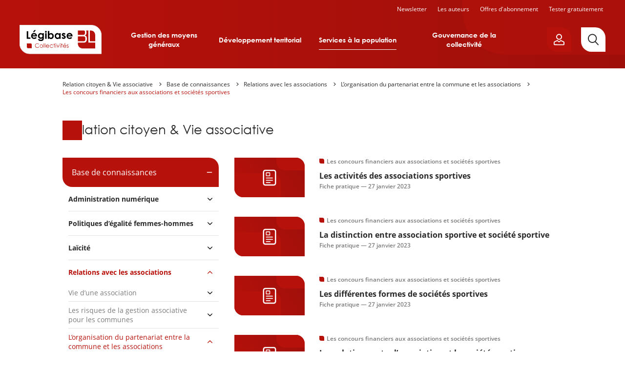

--- FILE ---
content_type: text/html; charset=UTF-8
request_url: https://relation-citoyen.collectivites.legibase.fr/base-de-connaissances/les-concours-financiers-aux-associations-et-societes-sportives-23904
body_size: 34698
content:
<!DOCTYPE html>
<html lang="fr" dir="ltr" prefix="content: http://purl.org/rss/1.0/modules/content/  dc: http://purl.org/dc/terms/  foaf: http://xmlns.com/foaf/0.1/  og: http://ogp.me/ns#  rdfs: http://www.w3.org/2000/01/rdf-schema#  schema: http://schema.org/  sioc: http://rdfs.org/sioc/ns#  sioct: http://rdfs.org/sioc/types#  skos: http://www.w3.org/2004/02/skos/core#  xsd: http://www.w3.org/2001/XMLSchema# " data-site-type="multi" class="no-js">
<head>
  <meta charset="utf-8" />
<link rel="canonical" href="https://relation-citoyen.collectivites.legibase.fr/https://relation-citoyen.collectivites.legibase.fr/base-de-connaissances/les-concours-financiers-aux-associations-et-societes-sportives-23904" />
<link rel="image_src" href="https://relation-citoyen.collectivites.legibase.fr//themes/custom/legibase_matiere/img/open-graph-default.png" />
<meta property="og:type" content="website" />
<meta property="og:url" content="https://relation-citoyen.collectivites.legibase.fr/https://relation-citoyen.collectivites.legibase.fr/base-de-connaissances/les-concours-financiers-aux-associations-et-societes-sportives-23904" />
<meta property="og:title" content="Les concours financiers aux associations et sociétés sportives" />
<meta property="og:image" content="https://relation-citoyen.collectivites.legibase.fr//themes/custom/legibase_matiere/img/open-graph-default.png" />
<meta name="twitter:card" content="summary_large_image" />
<meta name="twitter:site" content="@bergerlevrault" />
<meta name="google-site-verification" content="_WPPoAqcQEL7nJUm3hZ83L784Cs-C2NbTa_XltWr_Vo" />
<meta name="MobileOptimized" content="width" />
<meta name="HandheldFriendly" content="true" />
<meta name="viewport" content="width=device-width, initial-scale=1.0" />
<meta http-equiv="X-UA-Compatible" content="IE=edge" />

    <title>Les concours financiers aux associations et sociétés sportives | Légibase Relation citoyen &amp; Vie associative</title>
    <script>
      document.documentElement.classList.remove('no-js');
      document.documentElement.classList.add('js');
    </script>
    <link rel="stylesheet" media="all" href="/sites/collectivite/files/css/css_xV0M3QlFrQlgPgllQMfF3vMumXI6AOVjKCpYJ6wkMaY.css?delta=0&amp;language=fr&amp;theme=collectivite&amp;include=eJx1kEsOwyAMRC9U1CNVBqYECWOETaLcviy6gyw9bzz-hEKq95uhSgn6KkjZk-LDZBkdbwpBRjXXpMmJvhp8B8XQB_uVBSmD6yb1K2K7sFTEU1n1Y87Y-UtWc9nAK2LU4f7FA9XZuaI2H7EZ1eIJZ5jSDj59R0E9HI4l7s6ybB0ONVDcLXndmq87_QAUWKQc" />
<link rel="stylesheet" media="print" href="/sites/collectivite/files/css/css_euhUxf-XlIwaJufBEHjTIovl0u9MkpGU7Ejhapwl3VE.css?delta=1&amp;language=fr&amp;theme=collectivite&amp;include=eJx1kEsOwyAMRC9U1CNVBqYECWOETaLcviy6gyw9bzz-hEKq95uhSgn6KkjZk-LDZBkdbwpBRjXXpMmJvhp8B8XQB_uVBSmD6yb1K2K7sFTEU1n1Y87Y-UtWc9nAK2LU4f7FA9XZuaI2H7EZ1eIJZ5jSDj59R0E9HI4l7s6ybB0ONVDcLXndmq87_QAUWKQc" />

    
    <link rel="apple-touch-icon" sizes="180x180" href="/sites/collectivite/themes/collectivite/favicons/apple-touch-icon.png">
    <link rel="icon" type="image/png" sizes="32x32" href="/sites/collectivite/themes/collectivite/favicons/favicon-32x32.png">
    <link rel="icon" type="image/png" sizes="16x16" href="/sites/collectivite/themes/collectivite/favicons/favicon-16x16.png">
    <link rel="manifest" href="/sites/collectivite/themes/collectivite/favicons/site.webmanifest">
    <link rel="mask-icon" href="/sites/collectivite/themes/collectivite/favicons/safari-pinned-tab.svg" color="#b61a1a">
    <meta name="apple-mobile-web-app-title" content="Légibase">
    <meta name="application-name" content="Légibase">
    <meta name="msapplication-TileColor" content="#b61a1a">
    <meta name="theme-color" content="#b61a1a">
  </head>
  <body class="path-node full-path--node-23904 page-node-type-niveau-simple">
    <a href="#main-content" class="visually-hidden focusable skip-link">
      Aller au contenu principal
    </a>
    <!-- Matomo -->
<script>
  var _paq = window._paq = window._paq || [];
  /* tracker methods like "setCustomDimension" should be called before "trackPageView" */
      _paq.push(['setCustomDimension', 2, '23904']);
    _paq.push(['setCustomDimension', 3, 'niveau_simple']);
    _paq.push(['setCustomDimension', 4, 'collectivite_relation_citoyen']);
    _paq.push(['trackPageView']);
  _paq.push(['enableLinkTracking']);
  (function() {
    var u="https://piwik.berger-levrault.fr/";
    _paq.push(['setTrackerUrl', u+'piwik.php']);
    _paq.push(['setSiteId', '144']);
    var d=document, g=d.createElement('script'), s=d.getElementsByTagName('script')[0];
    g.async=true; g.src=u+'piwik.js'; s.parentNode.insertBefore(g,s);
  })();
</script>
<!-- End Matomo Code -->

      <div class="dialog-off-canvas-main-canvas" data-off-canvas-main-canvas>
    


<header class="header hidden-in-iframe">
  <div class="header_inner">
    <button aria-label="Ouvrir le menu" class="header_burger color-white fs-12 bold upper" aria-expanded="false" aria-controls="menu-site">
      <svg class="icon icon-ic_menu fs-20" aria-hidden="true" focusable="false">
  <use xlink:href="#ic_menu-icon"/>
</svg>

    </button>
    <a href="https://collectivites.legibase.fr//" aria-label="Accueil de Legibase Collectivités" class="header_logo">
      <img src="/sites/collectivite/themes/collectivite/img/logo_site.svg" height="60" width="168" alt="">
    </a>
              <nav id="menu-site" class="header_menu-site menu-site" aria-label="Menu principal">
        

              <ul class="menu-collectivite menu menu--0">
                    <li class="menu-item menu-item--0 menu-item--expanded">
                                     <button aria-haspopup="true" aria-expanded="false" type="button">Gestion des moyens généraux</button>
                                <ul class="menu menu--1">
                    <li class="menu-item menu-item--1 menu-item--expanded">
                                     <a href="https://commande-publique.collectivites.legibase.fr" aria-haspopup="true" aria-expanded="false">Commande publique</a>
                                <ul class="menu menu--2">
                    <li class="menu-item menu-item--2">
                                     <a href="https://commande-publique.collectivites.legibase.fr/" tabindex="-1">Accueil</a>
              </li>
                <li class="menu-item menu-item--2">
                                     <a href="https://commande-publique.collectivites.legibase.fr/base-de-connaissances" tabindex="-1">Base de connaissances</a>
              </li>
                <li class="menu-item menu-item--2">
                                     <a href="https://commande-publique.collectivites.legibase.fr/references" tabindex="-1">Codes et textes de référence</a>
              </li>
                <li class="menu-item menu-item--2">
                                     <a href="https://commande-publique.collectivites.legibase.fr/actualites" tabindex="-1">Actualités</a>
              </li>
                <li class="menu-item menu-item--2">
                                     <a href="https://commande-publique.collectivites.legibase.fr/point-de-vue-expert" tabindex="-1">Point de vue de l’expert</a>
              </li>
                <li class="menu-item menu-item--2">
                                     <a href="https://commande-publique.collectivites.legibase.fr/mots-cles" tabindex="-1">Mots-clés</a>
              </li>
        </ul>
  
              </li>
                <li class="menu-item menu-item--1 menu-item--expanded">
                                     <a href="https://compta-finances-locales.collectivites.legibase.fr" aria-haspopup="true" aria-expanded="false">Compta &amp; Finances locales</a>
                                <ul class="menu menu--2">
                    <li class="menu-item menu-item--2">
                                     <a href="https://compta-finances-locales.collectivites.legibase.fr/" tabindex="-1">Accueil</a>
              </li>
                <li class="menu-item menu-item--2">
                                     <a href="https://compta-finances-locales.collectivites.legibase.fr/base-de-connaissances" tabindex="-1">Base de connaissances</a>
              </li>
                <li class="menu-item menu-item--2">
                                     <a href="https://compta-finances-locales.collectivites.legibase.fr/references" tabindex="-1">Codes et textes de référence</a>
              </li>
                <li class="menu-item menu-item--2">
                                     <a href="https://compta-finances-locales.collectivites.legibase.fr/actualites" tabindex="-1">Actualités</a>
              </li>
                <li class="menu-item menu-item--2">
                                     <a href="https://compta-finances-locales.collectivites.legibase.fr/point-de-vue-expert" tabindex="-1">Point de vue de l’expert</a>
              </li>
                <li class="menu-item menu-item--2">
                                     <a href="https://compta-finances-locales.collectivites.legibase.fr/mots-cles" tabindex="-1">Mots-clés</a>
              </li>
        </ul>
  
              </li>
                <li class="menu-item menu-item--1 menu-item--expanded">
                                     <a href="https://rh-territoriales.collectivites.legibase.fr" aria-haspopup="true" aria-expanded="false">RH territoriales</a>
                                <ul class="menu menu--2">
                    <li class="menu-item menu-item--2">
                                     <a href="https://rh-territoriales.collectivites.legibase.fr/" tabindex="-1">Accueil</a>
              </li>
                <li class="menu-item menu-item--2">
                                     <a href="https://rh-territoriales.collectivites.legibase.fr/base-de-connaissances" tabindex="-1">Base de connaissances</a>
              </li>
                <li class="menu-item menu-item--2">
                                     <a href="https://rh-territoriales.collectivites.legibase.fr/references" tabindex="-1">Codes et textes de référence</a>
              </li>
                <li class="menu-item menu-item--2">
                                     <a href="https://rh-territoriales.collectivites.legibase.fr/actualites" tabindex="-1">Actualités</a>
              </li>
                <li class="menu-item menu-item--2">
                                     <a href="https://rh-territoriales.collectivites.legibase.fr/point-de-vue-expert" tabindex="-1">Point de vue de l’expert</a>
              </li>
                <li class="menu-item menu-item--2">
                                     <a href="https://rh-territoriales.collectivites.legibase.fr/mots-cles" tabindex="-1">Mots-clés</a>
              </li>
        </ul>
  
              </li>
        </ul>
  
              </li>
                <li class="menu-item menu-item--0 menu-item--expanded">
                                     <button aria-haspopup="true" aria-expanded="false" type="button">Développement territorial</button>
                                <ul class="menu menu--1">
                    <li class="menu-item menu-item--1 menu-item--expanded">
                                     <a href="https://environnement.collectivites.legibase.fr" aria-haspopup="true" aria-expanded="false">Environnement</a>
                                <ul class="menu menu--2">
                    <li class="menu-item menu-item--2">
                                     <a href="https://environnement.collectivites.legibase.fr/" tabindex="-1">Accueil</a>
              </li>
                <li class="menu-item menu-item--2">
                                     <a href="https://environnement.collectivites.legibase.fr/base-de-connaissances" tabindex="-1">Base de connaissances</a>
              </li>
                <li class="menu-item menu-item--2">
                                     <a href="https://environnement.collectivites.legibase.fr/references" tabindex="-1">Codes et textes de référence</a>
              </li>
                <li class="menu-item menu-item--2">
                                     <a href="https://environnement.collectivites.legibase.fr/actualites" tabindex="-1">Actualités</a>
              </li>
                <li class="menu-item menu-item--2">
                                     <a href="https://environnement.collectivites.legibase.fr/point-de-vue-expert" tabindex="-1">Point de vue de l’expert</a>
              </li>
                <li class="menu-item menu-item--2">
                                     <a href="https://environnement.collectivites.legibase.fr/mots-cles" tabindex="-1">Mots-clés</a>
              </li>
        </ul>
  
              </li>
                <li class="menu-item menu-item--1 menu-item--expanded">
                                     <a href="https://urbanisme.collectivites.legibase.fr" aria-haspopup="true" aria-expanded="false">Urbanisme</a>
                                <ul class="menu menu--2">
                    <li class="menu-item menu-item--2">
                                     <a href="https://urbanisme.collectivites.legibase.fr/" tabindex="-1">Accueil</a>
              </li>
                <li class="menu-item menu-item--2">
                                     <a href="https://urbanisme.collectivites.legibase.fr/base-de-connaissances" tabindex="-1">Base de connaissances</a>
              </li>
                <li class="menu-item menu-item--2">
                                     <a href="https://urbanisme.collectivites.legibase.fr/references" tabindex="-1">Codes et textes de référence</a>
              </li>
                <li class="menu-item menu-item--2">
                                     <a href="https://urbanisme.collectivites.legibase.fr/actualites" tabindex="-1">Actualités</a>
              </li>
                <li class="menu-item menu-item--2">
                                     <a href="https://urbanisme.collectivites.legibase.fr/point-de-vue-expert" tabindex="-1">Point de vue de l’expert</a>
              </li>
                <li class="menu-item menu-item--2">
                                     <a href="https://urbanisme.collectivites.legibase.fr/mots-cles" tabindex="-1">Mots-clés</a>
              </li>
        </ul>
  
              </li>
        </ul>
  
              </li>
                <li class="menu-item menu-item--0 menu-item--expanded">
                                     <button aria-haspopup="true" aria-expanded="false" type="button">Services à la population</button>
                                <ul class="menu menu--1">
                    <li class="menu-item menu-item--1 menu-item--expanded">
                                     <a href="https://election.collectivites.legibase.fr" aria-haspopup="true" aria-expanded="false">Élections &amp; Démocratie participative</a>
                                <ul class="menu menu--2">
                    <li class="menu-item menu-item--2">
                                     <a href="https://election.collectivites.legibase.fr" tabindex="-1">Accueil</a>
              </li>
                <li class="menu-item menu-item--2">
                                     <a href="https://election.collectivites.legibase.fr/base-de-connaissances" tabindex="-1">Base de connaissances</a>
              </li>
                <li class="menu-item menu-item--2">
                                     <a href="https://election.collectivites.legibase.fr/references" tabindex="-1">Codes et textes de référence</a>
              </li>
                <li class="menu-item menu-item--2">
                                     <a href="https://election.collectivites.legibase.fr/actualites" tabindex="-1">Actualités</a>
              </li>
                <li class="menu-item menu-item--2">
                                     <a href="https://election.collectivites.legibase.fr/point-de-vue-expert" tabindex="-1">Point de vue de l’expert</a>
              </li>
                <li class="menu-item menu-item--2">
                                     <a href="https://election.collectivites.legibase.fr/mots-cles" tabindex="-1">Mots-clés</a>
              </li>
        </ul>
  
              </li>
                <li class="menu-item menu-item--1 menu-item--expanded">
                                     <a href="https://etat-civil.collectivites.legibase.fr" aria-haspopup="true" aria-expanded="false">État civil &amp; Cimetières</a>
                                <ul class="menu menu--2">
                    <li class="menu-item menu-item--2">
                                     <a href="https://etat-civil.collectivites.legibase.fr/" tabindex="-1">Accueil</a>
              </li>
                <li class="menu-item menu-item--2">
                                     <a href="https://etat-civil.collectivites.legibase.fr/base-de-connaissances" tabindex="-1">Base de connaissances</a>
              </li>
                <li class="menu-item menu-item--2">
                                     <a href="https://etat-civil.collectivites.legibase.fr/references" tabindex="-1">Codes et textes de référence</a>
              </li>
                <li class="menu-item menu-item--2">
                                     <a href="https://etat-civil.collectivites.legibase.fr/actualites" tabindex="-1">Actualités</a>
              </li>
                <li class="menu-item menu-item--2">
                                     <a href="https://etat-civil.collectivites.legibase.fr/point-de-vue-expert" tabindex="-1">Point de vue de l’expert</a>
              </li>
                <li class="menu-item menu-item--2">
                                     <a href="https://etat-civil.collectivites.legibase.fr/mots-cles" tabindex="-1">Mots-clés</a>
              </li>
        </ul>
  
              </li>
                <li class="menu-item menu-item--1 menu-item--expanded">
                                     <a href="https://relation-citoyen.collectivites.legibase.fr" aria-haspopup="true" aria-expanded="false">Relation citoyen &amp; Vie associative</a>
                                <ul class="menu menu--2">
                    <li class="menu-item menu-item--2">
                                     <a href="https://relation-citoyen.collectivites.legibase.fr/" tabindex="-1">Accueil</a>
              </li>
                <li class="menu-item menu-item--2">
                                     <a href="https://relation-citoyen.collectivites.legibase.fr/base-de-connaissances" tabindex="-1">Base de connaissances</a>
              </li>
                <li class="menu-item menu-item--2">
                                     <a href="https://relation-citoyen.collectivites.legibase.fr/references" tabindex="-1">Codes et textes de référence</a>
              </li>
                <li class="menu-item menu-item--2">
                                     <a href="https://relation-citoyen.collectivites.legibase.fr/actualites" tabindex="-1">Actualités</a>
              </li>
                <li class="menu-item menu-item--2">
                                     <a href="https://relation-citoyen.collectivites.legibase.fr/point-de-vue-expert" tabindex="-1">Point de vue de l’expert</a>
              </li>
                <li class="menu-item menu-item--2">
                                     <a href="https://relation-citoyen.collectivites.legibase.fr/mots-cles" tabindex="-1">Mots-clés</a>
              </li>
        </ul>
  
              </li>
        </ul>
  
              </li>
                <li class="menu-item menu-item--0 menu-item--expanded">
                                     <button aria-haspopup="true" aria-expanded="false" type="button">Gouvernance de la collectivité</button>
                                <ul class="menu menu--1">
                    <li class="menu-item menu-item--1 menu-item--expanded">
                                     <a href="https://elu-local.collectivites.legibase.fr" aria-haspopup="true" aria-expanded="false">Élu·e local·e</a>
                                <ul class="menu menu--2">
                    <li class="menu-item menu-item--2">
                                     <a href="https://elu-local.collectivites.legibase.fr/" tabindex="-1">Accueil</a>
              </li>
                <li class="menu-item menu-item--2">
                                     <a href="https://elu-local.collectivites.legibase.fr/base-de-connaissances" tabindex="-1">Base de connaissances</a>
              </li>
                <li class="menu-item menu-item--2">
                                     <a href="https://elu-local.collectivites.legibase.fr/references" tabindex="-1">Codes et textes de référence</a>
              </li>
                <li class="menu-item menu-item--2">
                                     <a href="https://elu-local.collectivites.legibase.fr/actualites" tabindex="-1">Actualités</a>
              </li>
                <li class="menu-item menu-item--2">
                                     <a href="https://elu-local.collectivites.legibase.fr/point-de-vue-expert" tabindex="-1">Point de vue de l’expert</a>
              </li>
                <li class="menu-item menu-item--2">
                                     <a href="https://elu-local.collectivites.legibase.fr/mots-cles" tabindex="-1">Mots-clés</a>
              </li>
        </ul>
  
              </li>
        </ul>
  
              </li>
        </ul>
  
<nav class="menu-site_services">
  <ul>
  <li class=""><a href="/user/emailing">Newsletter</a></li>
    <li><a href="/auteurs">Les auteurs</a></li>
      <li><a href="https://collectivites.legibase.fr//offres-abonnement">Offres d'abonnement</a></li>
    <li class=""><a href="/user/register-first-step">Tester gratuitement</a>
    </li>
  </ul>
</nav>


      </nav>
    
    <div class="header_aside">
      
      <div class="header_login-button">
        <button aria-label="Ouvrir le panneau utilisateur" aria-expanded="false" aria-controls="account-popover"
                data-popover-button
                class="btn btn--primary btn--border-remove btn--flag btn--icon btn--icon-only btn--padding-small">
          <svg class="icon icon-ic_profile " aria-hidden="true" focusable="false">
  <use xlink:href="#ic_profile-icon"/>
</svg>

        </button>
        



<div id="account-popover" class="popover_wrapper" aria-hidden="true">
  <section   class="popover account-popover account-popover--logged-out fs-14">
    <button aria-label="Fermer" class="popover_close fs-16" data-popover-button="close">
      <svg class="icon icon-ic_close " aria-hidden="true" focusable="false">
  <use xlink:href="#ic_close-icon"/>
</svg>

    </button>
                  <div class="text-align-center">
        <h3 class="space-15">Vous êtes client</h3>
        <p class="space-15">Vous êtes client, vous allez être dirigé vers une page de connexion.</p>
        <form class="openid-connect-login-form" data-drupal-selector="openid-connect-login-form" action="/base-de-connaissances/les-concours-financiers-aux-associations-et-societes-sportives-23904" method="post" id="openid-connect-login-form" accept-charset="UTF-8">
  <button data-theme-suggestion="button" class="btn btn--secondary btn--wide button js-form-submit form-submit" type="submit" id="edit-openid-connect-client-bl-auth-login" name="bl_auth" value="Je me connecte">
  Je me connecte
</button>
<input autocomplete="off" data-drupal-selector="form-2y5mm5xahj7ptx-yyntxox6l2ztpppttdaqx-srhqtc" type="hidden" name="form_build_id" value="form-2y5MM5XAHj7PTx-yyNtXOx6L2ztpPptTdaqx_SrHqtc" />
<input data-drupal-selector="edit-openid-connect-login-form" type="hidden" name="form_id" value="openid_connect_login_form" />

</form>

      </div>
            <div class="text-align-center">
        <h3 class="space-15">Nouveau client</h3>
        <p class="space-15">Vous n’avez pas de compte, profitez  de 15 jours d’essai gratuit.</p>
        <a href="/user/register-first-step" class="btn btn--primary btn--wide">Je teste gratuitement</a>
      </div>
              </section>
  <button aria-label="Fermer" class="popover_backdrop" data-popover-button="close"></button>
</div>
      </div>
      <a href="/recherche" aria-label="Rechercher"
         class="header_search-button btn btn--tertiary btn--flag btn--icon btn--icon-only btn--padding-big">
        <svg class="icon icon-ic_search " aria-hidden="true" focusable="false">
  <use xlink:href="#ic_search-icon"/>
</svg>

      </a>
    </div>
  </div>

  <nav class="header_secondary-menu color-white fs-12">
    <ul>
  <li class=""><a href="/user/emailing">Newsletter</a></li>
    <li><a href="/auteurs">Les auteurs</a></li>
      <li><a href="https://collectivites.legibase.fr//offres-abonnement">Offres d'abonnement</a></li>
    <li class=""><a href="/user/register-first-step">Tester gratuitement</a>
    </li>
  </ul>
  </nav>
</header>

<div class="main-container">
  
  <nav class="breadcrumb" role="navigation" aria-labelledby="system-breadcrumb">
    <ol>
              <li>
                      <a href="https://relation-citoyen.collectivites.legibase.fr/" class="color-orange no-deco">Relation citoyen & Vie associative</a>
                  </li>
              <li>
                      <a href="/base-de-connaissances" class="color-orange no-deco">Base de connaissances</a>
                  </li>
              <li>
                      <a href="https://relation-citoyen.collectivites.legibase.fr/base-de-connaissances/relations-avec-les-associations-23873" class="color-orange no-deco">Relations avec les associations</a>
                  </li>
              <li>
                      <a href="https://relation-citoyen.collectivites.legibase.fr/base-de-connaissances/lorganisation-du-partenariat-entre-la-commune-et-les-associations-23899" class="color-orange no-deco">L’organisation du partenariat entre la commune et les associations</a>
                  </li>
              <li>
                      <a href="https://relation-citoyen.collectivites.legibase.fr/base-de-connaissances/les-concours-financiers-aux-associations-et-societes-sportives-23904" class="color-orange no-deco">Les concours financiers aux associations et sociétés sportives</a>
                  </li>
          </ol>
  </nav>

<div data-drupal-messages-fallback class="hidden"></div>


  <main>
    <a id="main-content" tabindex="-1"></a>
          <div class="hide-over-s space-10 fs-14">Base de connaissances</div>

  
<h1 class="titre-encadre fs-26 fs-20-s space-40">
  <span class="sr-only">Base de connaissances</span> Relation citoyen & Vie associative
</h1>



  
  
<div class="columns columns--reversed">
  <div class="columns_main">
              <div class="views-element-container"><div class="view view-document-list-per-level view-id-document_list_per_level view-display-id-block_1 js-view-dom-id-1b1032b9727273b0374a11f59c3bf7f56fc25e8d23d17128669520daf0ff4685">
  
    
      
      <div class="view-content">
      <div class="item-list">
  
  <ul>

          <li class="space-40">

<article class="font-openSans list-item list-item--document" title="Les activités des associations sportives">
  <a href=https://relation-citoyen.collectivites.legibase.fr/base-de-connaissances/les-activites-des-associations-sportives-23807>
          <figure class="list-item_figure list-item_figure--placeholder fs-34 color-white">
                  <svg class="icon icon-ic_fiche_pratique " aria-hidden="true" focusable="false">
  <use xlink:href="#ic_fiche_pratique-icon"/>
</svg>

              </figure>
        <div class="list-item_text">
              <p class="list-item_category list-item_category--matiere fs-12 color-grey-1">Relation citoyen &amp; Vie associative</p>
            
      
                        <p class="list-item_category list-item_category--surtitre fs-12 color-grey-1">Les concours financiers aux associations et sociétés sportives</p>
                <h2 class="list-item_title fs-16"><p>Les activités des associations sportives</p></h2>
      
      
              <p class="list-item_meta fs-12 color-grey-1">
          Fiche pratique                     —                       <time datetime="2023-01-27T15:01:45+0100">
      27 janvier 2023
  </time>
                  </p>
          </div>
  </a>
</article>

</li>
          <li class="space-40">

<article class="font-openSans list-item list-item--document" title="La distinction entre association sportive et société sportive">
  <a href=https://relation-citoyen.collectivites.legibase.fr/base-de-connaissances/la-distinction-entre-association-sportive-et-societe-sportive-23797>
          <figure class="list-item_figure list-item_figure--placeholder fs-34 color-white">
                  <svg class="icon icon-ic_fiche_pratique " aria-hidden="true" focusable="false">
  <use xlink:href="#ic_fiche_pratique-icon"/>
</svg>

              </figure>
        <div class="list-item_text">
              <p class="list-item_category list-item_category--matiere fs-12 color-grey-1">Relation citoyen &amp; Vie associative</p>
            
      
                        <p class="list-item_category list-item_category--surtitre fs-12 color-grey-1">Les concours financiers aux associations et sociétés sportives</p>
                <h2 class="list-item_title fs-16"><p>La distinction entre association sportive et société sportive</p></h2>
      
      
              <p class="list-item_meta fs-12 color-grey-1">
          Fiche pratique                     —                       <time datetime="2023-01-27T15:01:37+0100">
      27 janvier 2023
  </time>
                  </p>
          </div>
  </a>
</article>

</li>
          <li class="space-40">

<article class="font-openSans list-item list-item--document" title="Les différentes formes de sociétés sportives">
  <a href=https://relation-citoyen.collectivites.legibase.fr/base-de-connaissances/les-differentes-formes-de-societes-sportives-23690>
          <figure class="list-item_figure list-item_figure--placeholder fs-34 color-white">
                  <svg class="icon icon-ic_fiche_pratique " aria-hidden="true" focusable="false">
  <use xlink:href="#ic_fiche_pratique-icon"/>
</svg>

              </figure>
        <div class="list-item_text">
              <p class="list-item_category list-item_category--matiere fs-12 color-grey-1">Relation citoyen &amp; Vie associative</p>
            
      
                        <p class="list-item_category list-item_category--surtitre fs-12 color-grey-1">Les concours financiers aux associations et sociétés sportives</p>
                <h2 class="list-item_title fs-16"><p>Les différentes formes de sociétés sportives</p></h2>
      
      
              <p class="list-item_meta fs-12 color-grey-1">
          Fiche pratique                     —                       <time datetime="2023-01-27T15:00:49+0100">
      27 janvier 2023
  </time>
                  </p>
          </div>
  </a>
</article>

</li>
          <li class="space-40">

<article class="font-openSans list-item list-item--document" title="Les relations entre l’association et la société sportive">
  <a href=https://relation-citoyen.collectivites.legibase.fr/base-de-connaissances/les-relations-entre-lassociation-et-la-societe-sportive-23826>
          <figure class="list-item_figure list-item_figure--placeholder fs-34 color-white">
                  <svg class="icon icon-ic_fiche_pratique " aria-hidden="true" focusable="false">
  <use xlink:href="#ic_fiche_pratique-icon"/>
</svg>

              </figure>
        <div class="list-item_text">
              <p class="list-item_category list-item_category--matiere fs-12 color-grey-1">Relation citoyen &amp; Vie associative</p>
            
      
                        <p class="list-item_category list-item_category--surtitre fs-12 color-grey-1">Les concours financiers aux associations et sociétés sportives</p>
                <h2 class="list-item_title fs-16"><p>Les relations entre l’association et la société sportive</p></h2>
      
      
              <p class="list-item_meta fs-12 color-grey-1">
          Fiche pratique                     —                       <time datetime="2023-01-27T15:01:51+0100">
      27 janvier 2023
  </time>
                  </p>
          </div>
  </a>
</article>

</li>
          <li class="space-40">

<article class="font-openSans list-item list-item--document" title="Les subventions aux clubs sportifs">
  <a href=https://relation-citoyen.collectivites.legibase.fr/base-de-connaissances/les-subventions-aux-clubs-sportifs-23569>
          <figure class="list-item_figure list-item_figure--placeholder fs-34 color-white">
                  <svg class="icon icon-ic_fiche_pratique " aria-hidden="true" focusable="false">
  <use xlink:href="#ic_fiche_pratique-icon"/>
</svg>

              </figure>
        <div class="list-item_text">
              <p class="list-item_category list-item_category--matiere fs-12 color-grey-1">Relation citoyen &amp; Vie associative</p>
            
      
                        <p class="list-item_category list-item_category--surtitre fs-12 color-grey-1">Les concours financiers aux associations et sociétés sportives</p>
                <h2 class="list-item_title fs-16"><p>Les subventions aux clubs sportifs</p></h2>
      
      
              <p class="list-item_meta fs-12 color-grey-1">
          Fiche pratique                     —                       <time datetime="2023-01-27T14:59:55+0100">
      27 janvier 2023
  </time>
                  </p>
          </div>
  </a>
</article>

</li>
          <li class="space-40">

<article class="font-openSans list-item list-item--document" title="Les contrats de prestation de services avec des clubs sportifs">
  <a href=https://relation-citoyen.collectivites.legibase.fr/base-de-connaissances/les-contrats-de-prestation-de-services-avec-des-clubs-sportifs-23630>
          <figure class="list-item_figure list-item_figure--placeholder fs-34 color-white">
                  <svg class="icon icon-ic_fiche_pratique " aria-hidden="true" focusable="false">
  <use xlink:href="#ic_fiche_pratique-icon"/>
</svg>

              </figure>
        <div class="list-item_text">
              <p class="list-item_category list-item_category--matiere fs-12 color-grey-1">Relation citoyen &amp; Vie associative</p>
            
      
                        <p class="list-item_category list-item_category--surtitre fs-12 color-grey-1">Les concours financiers aux associations et sociétés sportives</p>
                <h2 class="list-item_title fs-16"><p>Les contrats de prestation de services avec des clubs sportifs</p></h2>
      
      
              <p class="list-item_meta fs-12 color-grey-1">
          Fiche pratique                     —                       <time datetime="2023-01-27T15:00:20+0100">
      27 janvier 2023
  </time>
                  </p>
          </div>
  </a>
</article>

</li>
          <li class="space-40">

<article class="font-openSans list-item list-item--document" title="Les garanties financières accordées à des clubs sportifs">
  <a href=https://relation-citoyen.collectivites.legibase.fr/base-de-connaissances/les-garanties-financieres-accordees-des-clubs-sportifs-23671>
          <figure class="list-item_figure list-item_figure--placeholder fs-34 color-white">
                  <svg class="icon icon-ic_fiche_pratique " aria-hidden="true" focusable="false">
  <use xlink:href="#ic_fiche_pratique-icon"/>
</svg>

              </figure>
        <div class="list-item_text">
              <p class="list-item_category list-item_category--matiere fs-12 color-grey-1">Relation citoyen &amp; Vie associative</p>
            
      
                        <p class="list-item_category list-item_category--surtitre fs-12 color-grey-1">Les concours financiers aux associations et sociétés sportives</p>
                <h2 class="list-item_title fs-16"><p>Les garanties financières accordées à des clubs sportifs</p></h2>
      
      
              <p class="list-item_meta fs-12 color-grey-1">
          Fiche pratique                     —                       <time datetime="2023-01-27T15:00:40+0100">
      27 janvier 2023
  </time>
                  </p>
          </div>
  </a>
</article>

</li>
          <li class="space-40">

<article class="font-openSans list-item list-item--document" title="Les prêts accordés à des clubs sportifs">
  <a href=https://relation-citoyen.collectivites.legibase.fr/base-de-connaissances/les-prets-accordes-des-clubs-sportifs-23725>
          <figure class="list-item_figure list-item_figure--placeholder fs-34 color-white">
                  <svg class="icon icon-ic_fiche_pratique " aria-hidden="true" focusable="false">
  <use xlink:href="#ic_fiche_pratique-icon"/>
</svg>

              </figure>
        <div class="list-item_text">
              <p class="list-item_category list-item_category--matiere fs-12 color-grey-1">Relation citoyen &amp; Vie associative</p>
            
      
                        <p class="list-item_category list-item_category--surtitre fs-12 color-grey-1">Les concours financiers aux associations et sociétés sportives</p>
                <h2 class="list-item_title fs-16"><p>Les prêts accordés à des clubs sportifs</p></h2>
      
      
              <p class="list-item_meta fs-12 color-grey-1">
          Fiche pratique                     —                       <time datetime="2023-01-27T15:01:06+0100">
      27 janvier 2023
  </time>
                  </p>
          </div>
  </a>
</article>

</li>
          <li class="space-40">

<article class="font-openSans list-item list-item--document" title="Les locaux et équipements mis à disposition des clubs sportifs">
  <a href=https://relation-citoyen.collectivites.legibase.fr/base-de-connaissances/les-locaux-et-equipements-mis-disposition-des-clubs-sportifs-23741>
          <figure class="list-item_figure list-item_figure--placeholder fs-34 color-white">
                  <svg class="icon icon-ic_fiche_pratique " aria-hidden="true" focusable="false">
  <use xlink:href="#ic_fiche_pratique-icon"/>
</svg>

              </figure>
        <div class="list-item_text">
              <p class="list-item_category list-item_category--matiere fs-12 color-grey-1">Relation citoyen &amp; Vie associative</p>
            
      
                        <p class="list-item_category list-item_category--surtitre fs-12 color-grey-1">Les concours financiers aux associations et sociétés sportives</p>
                <h2 class="list-item_title fs-16"><p>Les locaux et équipements mis à disposition des clubs sportifs</p></h2>
      
      
              <p class="list-item_meta fs-12 color-grey-1">
          Fiche pratique                     —                       <time datetime="2023-01-27T15:01:12+0100">
      27 janvier 2023
  </time>
                  </p>
          </div>
  </a>
</article>

</li>
          <li class="space-40">

<article class="font-openSans list-item list-item--document" title="Les fonctionnaires territoriaux mis à disposition des clubs sportifs">
  <a href=https://relation-citoyen.collectivites.legibase.fr/base-de-connaissances/les-fonctionnaires-territoriaux-mis-disposition-des-clubs-sportifs-23839>
          <figure class="list-item_figure list-item_figure--placeholder fs-34 color-white">
                  <svg class="icon icon-ic_fiche_pratique " aria-hidden="true" focusable="false">
  <use xlink:href="#ic_fiche_pratique-icon"/>
</svg>

              </figure>
        <div class="list-item_text">
              <p class="list-item_category list-item_category--matiere fs-12 color-grey-1">Relation citoyen &amp; Vie associative</p>
            
      
                        <p class="list-item_category list-item_category--surtitre fs-12 color-grey-1">Les concours financiers aux associations et sociétés sportives</p>
                <h2 class="list-item_title fs-16"><p>Les fonctionnaires territoriaux mis à disposition des clubs sportifs</p></h2>
      
      
              <p class="list-item_meta fs-12 color-grey-1">
          Fiche pratique                     —                       <time datetime="2023-01-27T15:01:56+0100">
      27 janvier 2023
  </time>
                  </p>
          </div>
  </a>
</article>

</li>
          <li class="space-40">

<article class="font-openSans list-item list-item--document" title="Tableau récapitulatif des concours financiers des collectivités territoriales aux clubs sportifs">
  <a href=https://relation-citoyen.collectivites.legibase.fr/base-de-connaissances/tableau-recapitulatif-des-concours-financiers-des-collectivites-territoriales>
          <figure class="list-item_figure list-item_figure--placeholder fs-34 color-white">
                  <svg class="icon icon-ic_fiche_pratique " aria-hidden="true" focusable="false">
  <use xlink:href="#ic_fiche_pratique-icon"/>
</svg>

              </figure>
        <div class="list-item_text">
              <p class="list-item_category list-item_category--matiere fs-12 color-grey-1">Relation citoyen &amp; Vie associative</p>
            
      
                        <p class="list-item_category list-item_category--surtitre fs-12 color-grey-1">Les concours financiers aux associations et sociétés sportives</p>
                <h2 class="list-item_title fs-16"><p>Tableau récapitulatif des concours financiers des collectivités territoriales aux clubs sportifs</p></h2>
      
      
              <p class="list-item_meta fs-12 color-grey-1">
          Fiche pratique                     —                       <time datetime="2023-01-27T15:01:19+0100">
      27 janvier 2023
  </time>
                  </p>
          </div>
  </a>
</article>

</li>
    
  </ul>

</div>

    </div>
  
      
          </div>
</div>

        </div>
  <aside class="columns_aside">
        

<nav class="matiere-aside">
  <button class="matiere-aside_toggler fs-14 bold color-white bg-primary-1" aria-expanded="false">
    Menu Relation citoyen &amp; Vie associative</button>

  
  <div class="matiere-aside_menu">
    

              <ul class="menu-matiere menu-matiere--bdc menu">
                    <li class="menu-item menu-item--expanded">
        <a href="/base-de-connaissances">Base de connaissances</a>
                                <ul class="menu">
                    <li class="menu-item menu-item--expanded">
        <a href="https://relation-citoyen.collectivites.legibase.fr/base-de-connaissances/administration-numerique-16842" hreflang="fr">Administration numérique</a>
                                <ul class="menu">
                    <li class="menu-item menu-item--expanded">
        <a href="https://relation-citoyen.collectivites.legibase.fr/base-de-connaissances/la-protection-des-donnees-16843" hreflang="fr">La protection des données</a>
                                <ul class="menu">
                    <li class="menu-item menu-item--collapsed">
        <a href="https://relation-citoyen.collectivites.legibase.fr/base-de-connaissances/le-cadre-juridique-de-la-protection-des-donnees-16844" hreflang="fr">Le cadre juridique de la protection des données</a>
              </li>
                <li class="menu-item menu-item--expanded">
        <a href="https://relation-citoyen.collectivites.legibase.fr/base-de-connaissances/les-etapes-pour-la-mise-en-conformite-16845" hreflang="fr">Les étapes pour la mise en conformité</a>
                                <ul class="menu">
                    <li class="menu-item menu-item--collapsed">
        <a href="https://relation-citoyen.collectivites.legibase.fr/base-de-connaissances/comprendre-et-sensibiliser-16846" hreflang="fr">Comprendre et sensibiliser</a>
              </li>
                <li class="menu-item menu-item--collapsed">
        <a href="https://relation-citoyen.collectivites.legibase.fr/base-de-connaissances/agir-16847" hreflang="fr">Agir</a>
              </li>
                <li class="menu-item menu-item--collapsed">
        <a href="https://relation-citoyen.collectivites.legibase.fr/base-de-connaissances/documenter-16848" hreflang="fr">Documenter</a>
              </li>
                <li class="menu-item menu-item--collapsed">
        <a href="https://relation-citoyen.collectivites.legibase.fr/base-de-connaissances/proteger-16849" hreflang="fr">Protéger</a>
              </li>
                <li class="menu-item menu-item--collapsed">
        <a href="https://relation-citoyen.collectivites.legibase.fr/base-de-connaissances/gerer-16850" hreflang="fr">Gérer</a>
              </li>
        </ul>
  
              </li>
                <li class="menu-item menu-item--collapsed">
        <a href="https://relation-citoyen.collectivites.legibase.fr/base-de-connaissances/la-liaison-avec-la-cnil-et-les-autorites-juridictionnelles-16851" hreflang="fr">La liaison avec la CNIL et les autorités juridictionnelles</a>
              </li>
        </ul>
  
              </li>
                <li class="menu-item menu-item--expanded">
        <a href="https://relation-citoyen.collectivites.legibase.fr/base-de-connaissances/le-traitement-et-la-valorisation-des-donnees-16852" hreflang="fr">Le traitement et la valorisation des données</a>
                                <ul class="menu">
                    <li class="menu-item menu-item--collapsed">
        <a href="https://relation-citoyen.collectivites.legibase.fr/base-de-connaissances/les-objets-valoriser-obligations-et-proprietes-16853" hreflang="fr">Les objets à valoriser : obligations et propriétés</a>
              </li>
                <li class="menu-item menu-item--collapsed">
        <a href="https://relation-citoyen.collectivites.legibase.fr/base-de-connaissances/les-objectifs-de-la-valorisation-16854" hreflang="fr">Les objectifs de la valorisation</a>
              </li>
                <li class="menu-item menu-item--collapsed">
        <a href="https://relation-citoyen.collectivites.legibase.fr/base-de-connaissances/loutil-de-la-valorisation-le-service-public-de-la-donnee-16855" hreflang="fr">L’outil de la valorisation : le service public de la donnée</a>
              </li>
        </ul>
  
              </li>
        </ul>
  
              </li>
                <li class="menu-item menu-item--expanded">
        <a href="https://relation-citoyen.collectivites.legibase.fr/base-de-connaissances/politiques-degalite-femmes-hommes-16856" hreflang="fr">Politiques d’égalité femmes-hommes</a>
                                <ul class="menu">
                    <li class="menu-item menu-item--expanded">
        <a href="https://relation-citoyen.collectivites.legibase.fr/base-de-connaissances/elaborer-une-politique-degalite-entre-les-femmes-et-les-hommes-16857" hreflang="fr">Élaborer une politique d'égalité entre les femmes et les hommes</a>
                                <ul class="menu">
                    <li class="menu-item menu-item--expanded">
        <a href="https://relation-citoyen.collectivites.legibase.fr/base-de-connaissances/piliers-des-politiques-degalite-16858" hreflang="fr">Piliers des politiques d'égalité</a>
                                <ul class="menu">
                    <li class="menu-item menu-item--collapsed">
        <a href="https://relation-citoyen.collectivites.legibase.fr/base-de-connaissances/formation-et-sensibilisation-16859" hreflang="fr">Formation et sensibilisation</a>
              </li>
                <li class="menu-item menu-item--collapsed">
        <a href="https://relation-citoyen.collectivites.legibase.fr/base-de-connaissances/donnees-genrees-16860" hreflang="fr">Données genrées</a>
              </li>
        </ul>
  
              </li>
                <li class="menu-item menu-item--collapsed">
        <a href="https://relation-citoyen.collectivites.legibase.fr/base-de-connaissances/prerequis-necessaires-16861" hreflang="fr">Prérequis nécessaires</a>
              </li>
        </ul>
  
              </li>
                <li class="menu-item menu-item--expanded">
        <a href="https://relation-citoyen.collectivites.legibase.fr/base-de-connaissances/etapes-de-la-mise-en-place-dune-politique-degalite-16862" hreflang="fr">Étapes de la mise en place d’une politique d’égalité</a>
                                <ul class="menu">
                    <li class="menu-item menu-item--expanded">
        <a href="https://relation-citoyen.collectivites.legibase.fr/base-de-connaissances/construction-dun-plan-daction-16863" hreflang="fr">Construction d’un plan d’action</a>
                                <ul class="menu">
                    <li class="menu-item menu-item--collapsed">
        <a href="https://relation-citoyen.collectivites.legibase.fr/base-de-connaissances/structurer-la-demarche-16864" hreflang="fr">Structurer la démarche</a>
              </li>
                <li class="menu-item menu-item--collapsed">
        <a href="https://relation-citoyen.collectivites.legibase.fr/base-de-connaissances/elaboration-du-plan-16865" hreflang="fr">Élaboration du plan</a>
              </li>
        </ul>
  
              </li>
                <li class="menu-item menu-item--expanded">
        <a href="https://relation-citoyen.collectivites.legibase.fr/base-de-connaissances/leviers-mobilisables-16866" hreflang="fr">Leviers mobilisables</a>
                                <ul class="menu">
                    <li class="menu-item menu-item--collapsed">
        <a href="https://relation-citoyen.collectivites.legibase.fr/base-de-connaissances/adopter-une-communication-sans-stereotype-de-genre-16867" hreflang="fr">Adopter une communication sans stéréotype de genre</a>
              </li>
                <li class="menu-item menu-item--collapsed">
        <a href="https://relation-citoyen.collectivites.legibase.fr/base-de-connaissances/passer-les-finances-publiques-au-prisme-du-genre-16868" hreflang="fr">Passer les finances publiques au prisme du genre</a>
              </li>
                <li class="menu-item menu-item--collapsed">
        <a href="https://relation-citoyen.collectivites.legibase.fr/base-de-connaissances/associer-les-habitantes-et-identifier-les-partenaires-16869" hreflang="fr">Associer les habitant·es et identifier les partenaires</a>
              </li>
        </ul>
  
              </li>
        </ul>
  
              </li>
                <li class="menu-item menu-item--expanded">
        <a href="https://relation-citoyen.collectivites.legibase.fr/base-de-connaissances/exemples-dactions-degalite-entre-les-femmes-et-les-hommes-dans-les-politiques" hreflang="fr">Exemples d'actions d'égalité entre les femmes et les hommes dans les politiques publiques</a>
                                <ul class="menu">
                    <li class="menu-item menu-item--collapsed">
        <a href="https://relation-citoyen.collectivites.legibase.fr/base-de-connaissances/les-actions-dans-le-cadre-de-leducation-16871" hreflang="fr">Les actions dans le cadre de l'éducation</a>
              </li>
                <li class="menu-item menu-item--collapsed">
        <a href="https://relation-citoyen.collectivites.legibase.fr/base-de-connaissances/lutte-contre-les-violences-faites-aux-femmes-16872" hreflang="fr">Lutte contre les violences faites aux femmes</a>
              </li>
                <li class="menu-item menu-item--collapsed">
        <a href="https://relation-citoyen.collectivites.legibase.fr/base-de-connaissances/lutte-contre-le-systeme-prostitutionnel-et-accompagnement-des-personnes" hreflang="fr">Lutte contre le système prostitutionnel et accompagnement des personnes prostituées</a>
              </li>
                <li class="menu-item menu-item--collapsed">
        <a href="https://relation-citoyen.collectivites.legibase.fr/base-de-connaissances/acces-aux-soins-et-la-sante-pour-toutes-les-femmes-16874" hreflang="fr">Accès aux soins et à la santé pour toutes les femmes</a>
              </li>
                <li class="menu-item menu-item--collapsed">
        <a href="https://relation-citoyen.collectivites.legibase.fr/base-de-connaissances/education-la-sexualite-et-acces-la-contraception-16875" hreflang="fr">Éducation à la sexualité et accès à la contraception</a>
              </li>
                <li class="menu-item menu-item--collapsed">
        <a href="https://relation-citoyen.collectivites.legibase.fr/base-de-connaissances/combattre-la-precarite-menstruelle-16876" hreflang="fr">Combattre la précarité menstruelle</a>
              </li>
                <li class="menu-item menu-item--collapsed">
        <a href="https://relation-citoyen.collectivites.legibase.fr/base-de-connaissances/favoriser-linsertion-et-lemploi-des-femmes-16877" hreflang="fr">Favoriser l'insertion et l'emploi des femmes</a>
              </li>
                <li class="menu-item menu-item--collapsed">
        <a href="https://relation-citoyen.collectivites.legibase.fr/base-de-connaissances/pour-un-usage-egalitaire-de-lespace-public-16878" hreflang="fr">Pour un usage égalitaire de l'espace public</a>
              </li>
                <li class="menu-item menu-item--collapsed">
        <a href="https://relation-citoyen.collectivites.legibase.fr/base-de-connaissances/legalite-entre-les-hommes-et-les-femmes-dans-la-pratique-sportive-16879" hreflang="fr">L'égalité entre les hommes et les femmes dans la pratique sportive</a>
              </li>
                <li class="menu-item menu-item--collapsed">
        <a href="https://relation-citoyen.collectivites.legibase.fr/base-de-connaissances/culture-et-patrimoine-au-prisme-de-legalite-16880" hreflang="fr">Culture et patrimoine au prisme de l'égalité</a>
              </li>
        </ul>
  
              </li>
        </ul>
  
              </li>
                <li class="menu-item menu-item--expanded">
        <a href="https://relation-citoyen.collectivites.legibase.fr/base-de-connaissances/laicite-23852" hreflang="fr">Laïcité</a>
                                <ul class="menu">
                    <li class="menu-item menu-item--collapsed">
        <a href="https://relation-citoyen.collectivites.legibase.fr/base-de-connaissances/concept-de-laicite-et-son-evolution-23853" hreflang="fr">Concept de laïcité et son évolution</a>
              </li>
                <li class="menu-item menu-item--expanded">
        <a href="https://relation-citoyen.collectivites.legibase.fr/base-de-connaissances/laicite-et-espace-public-23854" hreflang="fr">Laïcité et espace public</a>
                                <ul class="menu">
                    <li class="menu-item menu-item--collapsed">
        <a href="https://relation-citoyen.collectivites.legibase.fr/base-de-connaissances/la-liberte-religieuse-23855" hreflang="fr">La liberté religieuse</a>
              </li>
                <li class="menu-item menu-item--collapsed">
        <a href="https://relation-citoyen.collectivites.legibase.fr/base-de-connaissances/les-limites-lexpression-religieuse-23856" hreflang="fr">Les limites à l’expression religieuse</a>
              </li>
        </ul>
  
              </li>
                <li class="menu-item menu-item--expanded">
        <a href="https://relation-citoyen.collectivites.legibase.fr/base-de-connaissances/laicite-et-services-publics-23857" hreflang="fr">Laïcité et services publics</a>
                                <ul class="menu">
                    <li class="menu-item menu-item--collapsed">
        <a href="https://relation-citoyen.collectivites.legibase.fr/base-de-connaissances/les-regles-generales-de-la-laicite-des-services-publics-23858" hreflang="fr">Les règles générales de la laïcité des services publics</a>
              </li>
                <li class="menu-item menu-item--expanded">
        <a href="https://relation-citoyen.collectivites.legibase.fr/base-de-connaissances/les-conditions-de-mise-en-oeuvre-de-la-laicite-dans-certains-services-publics" hreflang="fr">Les conditions de mise en œuvre de la laïcité dans certains services publics</a>
                                <ul class="menu">
                    <li class="menu-item menu-item--collapsed">
        <a href="https://relation-citoyen.collectivites.legibase.fr/base-de-connaissances/cimetieres-23860" hreflang="fr">Cimetières</a>
              </li>
                <li class="menu-item menu-item--collapsed">
        <a href="https://relation-citoyen.collectivites.legibase.fr/base-de-connaissances/lenseignement-public-23861" hreflang="fr">L’enseignement public</a>
              </li>
                <li class="menu-item menu-item--collapsed">
        <a href="https://relation-citoyen.collectivites.legibase.fr/base-de-connaissances/structures-de-sante-23862" hreflang="fr">Structures de santé</a>
              </li>
        </ul>
  
              </li>
        </ul>
  
              </li>
                <li class="menu-item menu-item--expanded">
        <a href="https://relation-citoyen.collectivites.legibase.fr/base-de-connaissances/laicite-et-espace-social-23863" hreflang="fr">Laïcité et espace social</a>
                                <ul class="menu">
                    <li class="menu-item menu-item--collapsed">
        <a href="https://relation-citoyen.collectivites.legibase.fr/base-de-connaissances/relations-de-travail-neutralite-et-laicite-23864" hreflang="fr">Relations de travail, neutralité et laïcité</a>
              </li>
                <li class="menu-item menu-item--collapsed">
        <a href="https://relation-citoyen.collectivites.legibase.fr/base-de-connaissances/expressions-religieuses-et-espaces-professionnels-23865" hreflang="fr">Expressions religieuses et espaces professionnels</a>
              </li>
        </ul>
  
              </li>
                <li class="menu-item menu-item--expanded">
        <a href="https://relation-citoyen.collectivites.legibase.fr/base-de-connaissances/droits-et-obligations-des-collectivites-23866" hreflang="fr">Droits et obligations des collectivités</a>
                                <ul class="menu">
                    <li class="menu-item menu-item--collapsed">
        <a href="https://relation-citoyen.collectivites.legibase.fr/base-de-connaissances/les-lieux-de-culte-23867" hreflang="fr">Les lieux de culte</a>
              </li>
                <li class="menu-item menu-item--expanded">
        <a href="https://relation-citoyen.collectivites.legibase.fr/base-de-connaissances/les-aides-publiques-aux-cultes-23868" hreflang="fr">Les aides publiques aux cultes</a>
                                <ul class="menu">
                    <li class="menu-item menu-item--collapsed">
        <a href="https://relation-citoyen.collectivites.legibase.fr/base-de-connaissances/lorganisation-des-cultes-23869" hreflang="fr">L’organisation des cultes</a>
              </li>
                <li class="menu-item menu-item--collapsed">
        <a href="https://relation-citoyen.collectivites.legibase.fr/base-de-connaissances/subventions-vers-les-associations-cultuelles-23870" hreflang="fr">Subventions vers les associations cultuelles</a>
              </li>
                <li class="menu-item menu-item--collapsed">
        <a href="https://relation-citoyen.collectivites.legibase.fr/base-de-connaissances/regime-des-aumoneries-23871" hreflang="fr">Régime des aumôneries </a>
              </li>
        </ul>
  
              </li>
                <li class="menu-item menu-item--collapsed">
        <a href="https://relation-citoyen.collectivites.legibase.fr/base-de-connaissances/les-regimes-derogatoires-23872" hreflang="fr">Les régimes dérogatoires</a>
              </li>
        </ul>
  
              </li>
        </ul>
  
              </li>
                <li class="menu-item menu-item--expanded">
        <a href="https://relation-citoyen.collectivites.legibase.fr/base-de-connaissances/relations-avec-les-associations-23873" hreflang="fr">Relations avec les associations</a>
                                <ul class="menu">
                    <li class="menu-item menu-item--expanded">
        <a href="https://relation-citoyen.collectivites.legibase.fr/base-de-connaissances/vie-dune-association-23874" hreflang="fr">Vie d’une association</a>
                                <ul class="menu">
                    <li class="menu-item menu-item--expanded">
        <a href="https://relation-citoyen.collectivites.legibase.fr/base-de-connaissances/naissancce-dune-association-23875" hreflang="fr">Naissancce d’une association</a>
                                <ul class="menu">
                    <li class="menu-item menu-item--collapsed">
        <a href="https://relation-citoyen.collectivites.legibase.fr/base-de-connaissances/historique-et-regime-juridique-des-associations-23876" hreflang="fr">Historique et régime juridique des associations</a>
              </li>
                <li class="menu-item menu-item--collapsed">
        <a href="https://relation-citoyen.collectivites.legibase.fr/base-de-connaissances/les-differents-types-dassociations-23877" hreflang="fr">Les différents types d’associations</a>
              </li>
        </ul>
  
              </li>
                <li class="menu-item menu-item--collapsed">
        <a href="https://relation-citoyen.collectivites.legibase.fr/base-de-connaissances/les-elements-constitutifs-de-lassociation-23878" hreflang="fr">Les éléments constitutifs de l’association</a>
              </li>
                <li class="menu-item menu-item--collapsed">
        <a href="https://relation-citoyen.collectivites.legibase.fr/base-de-connaissances/les-societaires-23879" hreflang="fr">Les sociétaires</a>
              </li>
                <li class="menu-item menu-item--collapsed">
        <a href="https://relation-citoyen.collectivites.legibase.fr/base-de-connaissances/lassemblee-generale-de-lassociation-23880" hreflang="fr">L’assemblée générale de l’association</a>
              </li>
                <li class="menu-item menu-item--expanded">
        <a href="https://relation-citoyen.collectivites.legibase.fr/base-de-connaissances/le-benevolat-associatif-23881" hreflang="fr">Le bénévolat associatif</a>
                                <ul class="menu">
                    <li class="menu-item menu-item--collapsed">
        <a href="https://relation-citoyen.collectivites.legibase.fr/base-de-connaissances/le-statut-et-les-droits-du-benevole-23882" hreflang="fr">Le statut et les droits du bénévole</a>
              </li>
                <li class="menu-item menu-item--collapsed">
        <a href="https://relation-citoyen.collectivites.legibase.fr/base-de-connaissances/les-conges-lies-au-benevolat-23883" hreflang="fr">Les congés liés au bénévolat</a>
              </li>
        </ul>
  
              </li>
                <li class="menu-item menu-item--collapsed">
        <a href="https://relation-citoyen.collectivites.legibase.fr/base-de-connaissances/la-direction-de-lassociation-23884" hreflang="fr">La direction de l’association</a>
              </li>
                <li class="menu-item menu-item--expanded">
        <a href="https://relation-citoyen.collectivites.legibase.fr/base-de-connaissances/le-regime-fiscal-des-associations-23885" hreflang="fr">Le régime fiscal des associations</a>
                                <ul class="menu">
                    <li class="menu-item menu-item--collapsed">
        <a href="https://relation-citoyen.collectivites.legibase.fr/base-de-connaissances/le-caractere-interesse-ou-desinteresse-de-la-gestion-de-lassociation-23886" hreflang="fr">Le caractère intéressé ou désintéressé de la gestion de l’association</a>
              </li>
                <li class="menu-item menu-item--collapsed">
        <a href="https://relation-citoyen.collectivites.legibase.fr/base-de-connaissances/labsence-de-concurrence-avec-le-secteur-commercial-23887" hreflang="fr">L’absence de concurrence avec le secteur commercial </a>
              </li>
                <li class="menu-item menu-item--collapsed">
        <a href="https://relation-citoyen.collectivites.legibase.fr/base-de-connaissances/les-modalites-de-gestion-differentes-de-celles-des-entreprises-commerciales" hreflang="fr">Les modalités de gestion différentes de celles des entreprises commerciales</a>
              </li>
        </ul>
  
              </li>
                <li class="menu-item menu-item--collapsed">
        <a href="https://relation-citoyen.collectivites.legibase.fr/base-de-connaissances/lassociation-et-les-impots-23889" hreflang="fr">L’association et les impôts</a>
              </li>
        </ul>
  
              </li>
                <li class="menu-item menu-item--expanded">
        <a href="https://relation-citoyen.collectivites.legibase.fr/base-de-connaissances/les-risques-de-la-gestion-associative-pour-les-communes-23890" hreflang="fr">Les risques de la gestion associative pour les communes</a>
                                <ul class="menu">
                    <li class="menu-item menu-item--collapsed">
        <a href="https://relation-citoyen.collectivites.legibase.fr/base-de-connaissances/les-contraintes-et-garanties-de-la-gestion-publique-23891" hreflang="fr">Les contraintes et garanties de la gestion publique</a>
              </li>
                <li class="menu-item menu-item--collapsed">
        <a href="https://relation-citoyen.collectivites.legibase.fr/base-de-connaissances/la-commune-et-la-gestion-des-deniers-publics-23892" hreflang="fr">La commune et la gestion des deniers publics</a>
              </li>
                <li class="menu-item menu-item--collapsed">
        <a href="https://relation-citoyen.collectivites.legibase.fr/base-de-connaissances/lassociation-paramunicipale-23894" hreflang="fr">L’association paramunicipale</a>
              </li>
                <li class="menu-item menu-item--collapsed">
        <a href="https://relation-citoyen.collectivites.legibase.fr/base-de-connaissances/les-associations-et-les-subventions-fictives-23895" hreflang="fr">Les associations et les subventions fictives</a>
              </li>
                <li class="menu-item menu-item--collapsed">
        <a href="https://relation-citoyen.collectivites.legibase.fr/base-de-connaissances/les-associations-et-lencaissement-des-fonds-publics-23896" hreflang="fr">Les associations et l’encaissement des fonds publics</a>
              </li>
                <li class="menu-item menu-item--collapsed">
        <a href="https://relation-citoyen.collectivites.legibase.fr/base-de-connaissances/les-risques-de-la-gestion-par-tentation-associative-23897" hreflang="fr">Les risques de la gestion par tentation associative</a>
              </li>
                <li class="menu-item menu-item--collapsed">
        <a href="https://relation-citoyen.collectivites.legibase.fr/base-de-connaissances/la-municipalisation-dune-association-transparente-23898" hreflang="fr">La municipalisation d’une association transparente</a>
              </li>
        </ul>
  
              </li>
                <li class="menu-item menu-item--expanded">
        <a href="https://relation-citoyen.collectivites.legibase.fr/base-de-connaissances/lorganisation-du-partenariat-entre-la-commune-et-les-associations-23899" hreflang="fr">L’organisation du partenariat entre la commune et les associations</a>
                                <ul class="menu">
                    <li class="menu-item menu-item--collapsed">
        <a href="https://relation-citoyen.collectivites.legibase.fr/base-de-connaissances/le-recensement-des-associations-23900" hreflang="fr">Le recensement des associations</a>
              </li>
                <li class="menu-item menu-item--collapsed">
        <a href="https://relation-citoyen.collectivites.legibase.fr/base-de-connaissances/les-subventions-des-communes-aux-associations-23901" hreflang="fr">Les subventions des communes aux associations</a>
              </li>
                <li class="menu-item menu-item--collapsed">
        <a href="https://relation-citoyen.collectivites.legibase.fr/base-de-connaissances/linteret-public-local-des-subventions-versees-par-une-commune-23902" hreflang="fr">L’intérêt public local des subventions versées par une commune</a>
              </li>
                <li class="menu-item menu-item--collapsed">
        <a href="https://relation-citoyen.collectivites.legibase.fr/base-de-connaissances/les-subventions-en-nature-23903" hreflang="fr">Les subventions en nature</a>
              </li>
                <li class="menu-item menu-item--collapsed">
        <a href="https://relation-citoyen.collectivites.legibase.fr/base-de-connaissances/les-concours-financiers-aux-associations-et-societes-sportives-23904" hreflang="fr">Les concours financiers aux associations et sociétés sportives</a>
              </li>
                <li class="menu-item menu-item--collapsed">
        <a href="https://relation-citoyen.collectivites.legibase.fr/base-de-connaissances/le-dossier-de-demande-de-subvention-23905" hreflang="fr">Le dossier de demande de subvention</a>
              </li>
                <li class="menu-item menu-item--collapsed">
        <a href="https://relation-citoyen.collectivites.legibase.fr/base-de-connaissances/le-controle-des-associations-subventionnees-23906" hreflang="fr">Le contrôle des associations subventionnées</a>
              </li>
                <li class="menu-item menu-item--collapsed">
        <a href="https://relation-citoyen.collectivites.legibase.fr/base-de-connaissances/les-conventions-liant-une-commune-et-une-association-subventionnee-23907" hreflang="fr">Les conventions liant une commune et une association subventionnée</a>
              </li>
        </ul>
  
              </li>
                <li class="menu-item menu-item--expanded">
        <a href="https://relation-citoyen.collectivites.legibase.fr/base-de-connaissances/lassociation-et-les-autorisations-municipales-23908" hreflang="fr">L’association et les autorisations municipales</a>
                                <ul class="menu">
                    <li class="menu-item menu-item--collapsed">
        <a href="https://relation-citoyen.collectivites.legibase.fr/base-de-connaissances/les-brocantes-vide-greniers-echanges-ou-foires-tout-23909" hreflang="fr">Les brocantes, vide-greniers, échanges ou « foires à tout »</a>
              </li>
                <li class="menu-item menu-item--collapsed">
        <a href="https://relation-citoyen.collectivites.legibase.fr/base-de-connaissances/les-debits-de-boissons-et-buvettes-23910" hreflang="fr">Les débits de boissons et buvettes</a>
              </li>
                <li class="menu-item menu-item--collapsed">
        <a href="https://relation-citoyen.collectivites.legibase.fr/base-de-connaissances/les-lotos-et-loteries-23911" hreflang="fr">Les lotos et loteries</a>
              </li>
                <li class="menu-item menu-item--collapsed">
        <a href="https://relation-citoyen.collectivites.legibase.fr/base-de-connaissances/les-reunions-et-manifestations-publiques-23912" hreflang="fr">Les réunions et manifestations publiques</a>
              </li>
                <li class="menu-item menu-item--collapsed">
        <a href="https://relation-citoyen.collectivites.legibase.fr/base-de-connaissances/les-rassemblements-festifs-caractere-musical-23913" hreflang="fr">Les rassemblements festifs à caractère musical</a>
              </li>
                <li class="menu-item menu-item--collapsed">
        <a href="https://relation-citoyen.collectivites.legibase.fr/base-de-connaissances/les-manifestations-sportives-recreatives-ou-culturelles-lucratif-de-plus-de" hreflang="fr">Les manifestations sportives, récréatives ou culturelles à but lucratif de plus de 1500 personnes</a>
              </li>
                <li class="menu-item menu-item--collapsed">
        <a href="https://relation-citoyen.collectivites.legibase.fr/base-de-connaissances/les-epreuves-et-competitions-sportives-sur-la-voie-publique-23915" hreflang="fr">Les épreuves et compétitions sportives sur la voie publique</a>
              </li>
                <li class="menu-item menu-item--collapsed">
        <a href="https://relation-citoyen.collectivites.legibase.fr/base-de-connaissances/les-mesures-de-securite-relatives-aux-manifestations-recreatives-fetes-et" hreflang="fr">Les mesures de sécurité relatives aux manifestations récréatives, fêtes et animations temporaires</a>
              </li>
                <li class="menu-item menu-item--collapsed">
        <a href="https://relation-citoyen.collectivites.legibase.fr/base-de-connaissances/laffichage-la-publicite-et-les-tracts-23917" hreflang="fr">L’affichage, la publicité et les tracts</a>
              </li>
        </ul>
  
              </li>
                <li class="menu-item menu-item--collapsed">
        <a href="https://relation-citoyen.collectivites.legibase.fr/base-de-connaissances/les-questions-se-poser-pour-la-gestion-dune-association-et-de-ses-relations" hreflang="fr">Les questions à se poser pour la gestion d’une association et de ses relations avec la commune</a>
              </li>
        </ul>
  
              </li>
        </ul>
  
              </li>
        </ul>
  


    
                <ul class="menu-matiere menu-matiere--essentials menu-essentials menu menu--level-1">
                    <li class="menu-item menu-item--expanded">
        <a href="/references">Codes et textes de référence</a>
                                  <ul class="menu">
                    <li class="menu-item">
        <a href="https://relation-citoyen.collectivites.legibase.fr/references/code-des-relations-entre-le-public-et-ladministration-commente-26951">Code des relations entre le public et l&#039;administration commenté</a>
              </li>
                <li class="menu-item">
        <a href="https://etat-civil.collectivites.legibase.fr/references/code-general-des-collectivites-territoriales-commente-28356">Code général des collectivités territoriales commenté</a>
              </li>
        </ul>
  
              </li>
        </ul>
  


    
                <ul class="menu-matiere menu menu--level-1">
                    <li class="menu-item menu-item--expanded">
        <a href="/actualites" data-drupal-link-system-path="actualites">Actualités</a>
                                  <ul class="menu">
                    <li class="menu-item">
        <a href="/actualites" data-drupal-link-system-path="actualites">Toutes les actualités</a>
              </li>
                <li class="menu-item">
        <a href="/actualites/veille" data-drupal-link-system-path="actualites/veille">Veille juridique</a>
              </li>
                <li class="menu-item">
        <a href="/actualites/focus" data-drupal-link-system-path="actualites/focus">Focus</a>
              </li>
                <li class="menu-item">
        <a href="/actualites/prospective" data-drupal-link-system-path="actualites/prospective">Prospective</a>
              </li>
                <li class="menu-item">
        <a href="/actualites/interview" data-drupal-link-system-path="actualites/interview">Interview</a>
              </li>
                <li class="menu-item">
        <a href="/actualites/jurisprudence" data-drupal-link-system-path="actualites/jurisprudence">Jurisprudence</a>
              </li>
        </ul>
  
              </li>
                <li class="menu-item">
        <a href="/point-de-vue-expert" data-drupal-link-system-path="point-de-vue-expert">Le point de vue de l&#039;expert</a>
              </li>
                <li class="menu-item">
        <a href="/mots-cles" data-drupal-link-system-path="mots-cles">Mots-clés</a>
              </li>
        </ul>
  


  </div>
</nav>
    </aside>
</div>




      
      </main>
  
</div>


<footer class="footer font-openSans">
  <div class="footer_about bg-white color-black">
    <div class="footer_about_item">
      <a href="/qui-sommes-nous">
        <figure class="fs-30"><svg class="icon icon-ic_about " aria-hidden="true" focusable="false">
  <use xlink:href="#ic_about-icon"/>
</svg>
</figure>
        <p class="footer_about_item_title fs-14 font-centuryGothic bold">Qui sommes-nous ?</p>
        <p class="footer_about_item_text fs-12">Découvrez notre expertise juridique Berger-Levrault</p>
      </a>
    </div>

    <div class="footer_about_item">
      <a href="/faq">
        <figure class="fs-30"><svg class="icon icon-ic_water_wings " aria-hidden="true" focusable="false">
  <use xlink:href="#ic_water_wings-icon"/>
</svg>
</figure>
        <p class="footer_about_item_title fs-14 font-centuryGothic bold">Besoin d'aide ?</p>
        <p class="footer_about_item_text fs-12">Vous avez une question concernant le fonctionnement du site ? Consultez
          nos vidéos et notre FAQ</p>
      </a>
    </div>

    <div class="footer_about_item">
      <a href="/contact">
        <figure class="fs-30"><svg class="icon icon-ic_enveloppe " aria-hidden="true" focusable="false">
  <use xlink:href="#ic_enveloppe-icon"/>
</svg>
</figure>
        <p class="footer_about_item_title fs-14 font-centuryGothic bold">Contactez-nous</p>
        <p class="footer_about_item_text fs-12">Une question, une suggestion, une demande d'abonnement... N'hésitez pas
          à nous contacter</p>
      </a>
    </div>

  </div>

  <div class="footer_red bg-primary-1 color-white hidden-in-iframe">

          <div class="footer_menu">
                  <div class="footer_menu_category">
            <button class="footer_menu_category_title fs-14 font-centuryGothic bold" type="button">Gestion des moyens généraux</button>
            <ul>
                              <li>
                  <a href="https://commande-publique.collectivites.legibase.fr" class="fs-12">Commande publique</a>
                </li>
                              <li>
                  <a href="https://compta-finances-locales.collectivites.legibase.fr" class="fs-12">Compta &amp; Finances locales</a>
                </li>
                              <li>
                  <a href="https://rh-territoriales.collectivites.legibase.fr" class="fs-12">RH territoriales</a>
                </li>
                          </ul>
          </div>
                  <div class="footer_menu_category">
            <button class="footer_menu_category_title fs-14 font-centuryGothic bold" type="button">Développement territorial</button>
            <ul>
                              <li>
                  <a href="https://environnement.collectivites.legibase.fr" class="fs-12">Environnement</a>
                </li>
                              <li>
                  <a href="https://urbanisme.collectivites.legibase.fr" class="fs-12">Urbanisme</a>
                </li>
                          </ul>
          </div>
                  <div class="footer_menu_category">
            <button class="footer_menu_category_title fs-14 font-centuryGothic bold" type="button">Services à la population</button>
            <ul>
                              <li>
                  <a href="https://election.collectivites.legibase.fr" class="fs-12">Élections &amp; Démocratie participative</a>
                </li>
                              <li>
                  <a href="https://etat-civil.collectivites.legibase.fr" class="fs-12">État civil &amp; Cimetières</a>
                </li>
                              <li>
                  <a href="https://relation-citoyen.collectivites.legibase.fr" class="fs-12">Relation citoyen &amp; Vie associative</a>
                </li>
                          </ul>
          </div>
                  <div class="footer_menu_category">
            <button class="footer_menu_category_title fs-14 font-centuryGothic bold" type="button">Gouvernance de la collectivité</button>
            <ul>
                              <li>
                  <a href="https://elu-local.collectivites.legibase.fr" class="fs-12">Élu·e local·e</a>
                </li>
                          </ul>
          </div>
              </div>
    
    
    <div class="footer_logos">
      <a href="https://www.legibase.fr" target="_blank"><img
          src="/themes/custom/legibase_matiere/img/ic_logo_legibase.svg" height="40"
          width="113"
          alt="logo légibase"></a>
      <a href="https://collectivites.legibase.fr/" target="_blank"><img
          src="/themes/custom/legibase_matiere/img/ic_logo_legibase_collectivites.svg" height="40"
          width="113" alt="logo légibase collectivités"></a>
      <a href="https://justice.legibase.fr/" target="_blank"><img
          src="/themes/custom/legibase_matiere/img/ic_logo_legibase_justice.svg" height="40" width="113"
          alt="logo légibase justice"></a>
    </div>

    <div class="footer_infos fs-12">
      <a href="https://www.berger-levrault.com/fr/" target="_blank">
        <p class="footer_infos_copyright">&copy; Légibase 2026 - Berger-Levrault</p>
      </a>
      
                <ul class="menu-footer menu menu--level-1">
                    <li class="menu-item">
        <a href="/auteurs" data-drupal-link-system-path="auteurs">Les auteurs</a>
              </li>
                <li class="menu-item">
        <a href="https://collectivites.legibase.fr/qui-sommes-nous" data-drupal-link-system-path="node/21070">Qui sommes-nous ?</a>
              </li>
                <li class="menu-item">
        <a href="https://collectivites.legibase.fr/expertise-juridique" data-drupal-link-system-path="node/21071">Notre expertise juridique</a>
              </li>
                <li class="menu-item">
        <a href="https://collectivites.legibase.fr/mentions-legales" data-drupal-link-system-path="node/20983">Mentions légales</a>
              </li>
                <li class="menu-item">
        <a href="https://collectivites.legibase.fr/faq" data-drupal-link-system-path="node/21072">FAQ</a>
              </li>
        </ul>
  


    </div>

  </div>

</footer>

  

<section class="search-modal" role="dialog" aria-modal="true" aria-labelledby="deesse-search-form-title">
  <div class="search-modal_inner">
    <button aria-label="Fermer la recherche" class="search-modal_close-button btn btn--tertiary btn--flag btn--icon btn--icon-only btn--padding-small">
      <svg class="icon icon-ic_close " aria-hidden="true" focusable="false">
  <use xlink:href="#ic_close-icon"/>
</svg>

    </button>
    <form class="deesse-search-form" data-drupal-selector="deesse-search-form" action="/base-de-connaissances/les-concours-financiers-aux-associations-et-societes-sportives-23904" method="post" id="deesse-search-form" accept-charset="UTF-8">
  <div class="deesse-search-form_wrapper js-form-wrapper form-wrapper" data-drupal-selector="edit-wrapper" id="edit-wrapper"><div class="deesse-search-form_inner js-form-wrapper form-wrapper" data-drupal-selector="edit-inner" id="edit-inner"><div id="deesse-search-form-title" class="deesse-search-form_title font-centuryGothic fs-26 normal color-white space-20">Rechercher</div><div class="deesse-search-form_main js-form-wrapper form-wrapper" data-drupal-selector="edit-main" id="edit-main"><div class="js-form-item form-item js-form-type-textfield form-type-textfield js-form-item-search form-item-search">
      <label for="edit-search" class="js-form-required form-required">Saisissez votre recherche</label>
        <input autocomplete="off" placeholder="Mots-clés" data-drupal-selector="edit-search" type="text" id="edit-search" name="search" value="" size="60" maxlength="128" class="form-text required" required="required" aria-required="true" />

        </div>
<button data-theme-suggestion="search_button" data-drupal-selector="edit-search" type="submit" id="edit-search--2" name="op" value="Rechercher" class="button js-form-submit form-submit">
  <span class="sr-only">Rechercher</span>
  <svg class="icon icon-ic_search " aria-hidden="true" focusable="false">
  <use xlink:href="#ic_search-icon"/>
</svg>

</button>
</div>
<fieldset class="deesse-search-form_filters js-form-item form-item js-form-wrapper form-wrapper" data-drupal-selector="edit-filters" id="edit-filters">
      <legend>
    <span class="fieldset-legend">Filtres</span>
  </legend>
  <div class="fieldset-wrapper">
                <fieldset data-drupal-selector="edit-filters-subject" id="edit-filters-subject--wrapper" class="fieldgroup form-composite js-form-item form-item js-form-wrapper form-wrapper">
      <legend>
    <span class="fieldset-legend">Matières</span>
  </legend>
  <div class="fieldset-wrapper">
                <div id="edit-filters-subject" class="form-checkboxes"><div class="js-form-item form-item js-form-type-checkbox form-type-checkbox js-form-item-filters-subject-collectivite-commande-publique form-item-filters-subject-collectivite-commande-publique">
        <input data-drupal-selector="edit-filters-subject-collectivite-commande-publique" type="checkbox" id="edit-filters-subject-collectivite-commande-publique" name="filters[subject][collectivite_commande_publique]" value="collectivite_commande_publique" class="form-checkbox" />

        <label for="edit-filters-subject-collectivite-commande-publique" class="option">Commande publique</label>
      </div>
<div class="js-form-item form-item js-form-type-checkbox form-type-checkbox js-form-item-filters-subject-collectivite-compta-finances-locales form-item-filters-subject-collectivite-compta-finances-locales">
        <input data-drupal-selector="edit-filters-subject-collectivite-compta-finances-locales" type="checkbox" id="edit-filters-subject-collectivite-compta-finances-locales" name="filters[subject][collectivite_compta_finances_locales]" value="collectivite_compta_finances_locales" class="form-checkbox" />

        <label for="edit-filters-subject-collectivite-compta-finances-locales" class="option">Compta &amp; Finances locales</label>
      </div>
<div class="js-form-item form-item js-form-type-checkbox form-type-checkbox js-form-item-filters-subject-collectivite-election form-item-filters-subject-collectivite-election">
        <input data-drupal-selector="edit-filters-subject-collectivite-election" type="checkbox" id="edit-filters-subject-collectivite-election" name="filters[subject][collectivite_election]" value="collectivite_election" class="form-checkbox" />

        <label for="edit-filters-subject-collectivite-election" class="option">Élections &amp; Démocratie participative</label>
      </div>
<div class="js-form-item form-item js-form-type-checkbox form-type-checkbox js-form-item-filters-subject-collectivite-elu-local form-item-filters-subject-collectivite-elu-local">
        <input data-drupal-selector="edit-filters-subject-collectivite-elu-local" type="checkbox" id="edit-filters-subject-collectivite-elu-local" name="filters[subject][collectivite_elu_local]" value="collectivite_elu_local" class="form-checkbox" />

        <label for="edit-filters-subject-collectivite-elu-local" class="option">Élu·e local·e</label>
      </div>
<div class="js-form-item form-item js-form-type-checkbox form-type-checkbox js-form-item-filters-subject-collectivite-environnement form-item-filters-subject-collectivite-environnement">
        <input data-drupal-selector="edit-filters-subject-collectivite-environnement" type="checkbox" id="edit-filters-subject-collectivite-environnement" name="filters[subject][collectivite_environnement]" value="collectivite_environnement" class="form-checkbox" />

        <label for="edit-filters-subject-collectivite-environnement" class="option">Environnement</label>
      </div>
<div class="js-form-item form-item js-form-type-checkbox form-type-checkbox js-form-item-filters-subject-collectivite-etat-civil form-item-filters-subject-collectivite-etat-civil">
        <input data-drupal-selector="edit-filters-subject-collectivite-etat-civil" type="checkbox" id="edit-filters-subject-collectivite-etat-civil" name="filters[subject][collectivite_etat_civil]" value="collectivite_etat_civil" class="form-checkbox" />

        <label for="edit-filters-subject-collectivite-etat-civil" class="option">État civil &amp; Cimetières</label>
      </div>
<div class="js-form-item form-item js-form-type-checkbox form-type-checkbox js-form-item-filters-subject-collectivite-relation-citoyen form-item-filters-subject-collectivite-relation-citoyen">
        <input data-drupal-selector="edit-filters-subject-collectivite-relation-citoyen" type="checkbox" id="edit-filters-subject-collectivite-relation-citoyen" name="filters[subject][collectivite_relation_citoyen]" value="collectivite_relation_citoyen" class="form-checkbox" />

        <label for="edit-filters-subject-collectivite-relation-citoyen" class="option">Relation citoyen &amp; Vie associative</label>
      </div>
<div class="js-form-item form-item js-form-type-checkbox form-type-checkbox js-form-item-filters-subject-collectivite-rh-territoriales form-item-filters-subject-collectivite-rh-territoriales">
        <input data-drupal-selector="edit-filters-subject-collectivite-rh-territoriales" type="checkbox" id="edit-filters-subject-collectivite-rh-territoriales" name="filters[subject][collectivite_rh_territoriales]" value="collectivite_rh_territoriales" class="form-checkbox" />

        <label for="edit-filters-subject-collectivite-rh-territoriales" class="option">RH territoriales</label>
      </div>
<div class="js-form-item form-item js-form-type-checkbox form-type-checkbox js-form-item-filters-subject-collectivite-urbanisme form-item-filters-subject-collectivite-urbanisme">
        <input data-drupal-selector="edit-filters-subject-collectivite-urbanisme" type="checkbox" id="edit-filters-subject-collectivite-urbanisme" name="filters[subject][collectivite_urbanisme]" value="collectivite_urbanisme" class="form-checkbox" />

        <label for="edit-filters-subject-collectivite-urbanisme" class="option">Urbanisme</label>
      </div>
</div>

          </div>
</fieldset>
<fieldset data-drupal-selector="edit-filters-rubric" id="edit-filters-rubric--wrapper" class="fieldgroup form-composite js-form-item form-item js-form-wrapper form-wrapper">
      <legend>
    <span class="fieldset-legend">Rubriques</span>
  </legend>
  <div class="fieldset-wrapper">
                <div id="edit-filters-rubric" class="form-checkboxes"><div class="js-form-item form-item js-form-type-checkbox form-type-checkbox js-form-item-filters-rubric-essential form-item-filters-rubric-essential">
        <input data-drupal-selector="edit-filters-rubric-essential" type="checkbox" id="edit-filters-rubric-essential" name="filters[rubric][essential]" value="essential" class="form-checkbox" />

        <label for="edit-filters-rubric-essential" class="option">Codes et textes de référence</label>
      </div>
<div class="js-form-item form-item js-form-type-checkbox form-type-checkbox js-form-item-filters-rubric-knowledge-base form-item-filters-rubric-knowledge-base">
        <input data-drupal-selector="edit-filters-rubric-knowledge-base" type="checkbox" id="edit-filters-rubric-knowledge-base" name="filters[rubric][knowledge_base]" value="knowledge_base" class="form-checkbox" />

        <label for="edit-filters-rubric-knowledge-base" class="option">Base de connaissances</label>
      </div>
<div class="js-form-item form-item js-form-type-checkbox form-type-checkbox js-form-item-filters-rubric-news form-item-filters-rubric-news">
        <input data-drupal-selector="edit-filters-rubric-news" type="checkbox" id="edit-filters-rubric-news" name="filters[rubric][news]" value="news" class="form-checkbox" />

        <label for="edit-filters-rubric-news" class="option">Actualités</label>
      </div>
<div class="js-form-item form-item js-form-type-checkbox form-type-checkbox js-form-item-filters-rubric-pdve form-item-filters-rubric-pdve">
        <input data-drupal-selector="edit-filters-rubric-pdve" type="checkbox" id="edit-filters-rubric-pdve" name="filters[rubric][pdve]" value="pdve" class="form-checkbox" />

        <label for="edit-filters-rubric-pdve" class="option">Point de vue de l'expert</label>
      </div>
</div>

          </div>
</fieldset>
<fieldset data-drupal-selector="edit-filters-document-type" id="edit-filters-document-type--wrapper" class="fieldgroup form-composite js-form-item form-item js-form-wrapper form-wrapper">
      <legend>
    <span class="fieldset-legend">Types de documents</span>
  </legend>
  <div class="fieldset-wrapper">
                <div id="edit-filters-document-type" class="form-checkboxes"><div class="js-form-item form-item js-form-type-checkbox form-type-checkbox js-form-item-filters-document-type-veille form-item-filters-document-type-veille">
        <input data-drupal-selector="edit-filters-document-type-veille" type="checkbox" id="edit-filters-document-type-veille" name="filters[document_type][veille]" value="veille" class="form-checkbox" />

        <label for="edit-filters-document-type-veille" class="option">Veille juridique</label>
      </div>
<div class="js-form-item form-item js-form-type-checkbox form-type-checkbox js-form-item-filters-document-type-focus form-item-filters-document-type-focus">
        <input data-drupal-selector="edit-filters-document-type-focus" type="checkbox" id="edit-filters-document-type-focus" name="filters[document_type][focus]" value="focus" class="form-checkbox" />

        <label for="edit-filters-document-type-focus" class="option">Focus</label>
      </div>
<div class="js-form-item form-item js-form-type-checkbox form-type-checkbox js-form-item-filters-document-type-prospective form-item-filters-document-type-prospective">
        <input data-drupal-selector="edit-filters-document-type-prospective" type="checkbox" id="edit-filters-document-type-prospective" name="filters[document_type][prospective]" value="prospective" class="form-checkbox" />

        <label for="edit-filters-document-type-prospective" class="option">Prospective</label>
      </div>
<div class="js-form-item form-item js-form-type-checkbox form-type-checkbox js-form-item-filters-document-type-interview form-item-filters-document-type-interview">
        <input data-drupal-selector="edit-filters-document-type-interview" type="checkbox" id="edit-filters-document-type-interview" name="filters[document_type][interview]" value="interview" class="form-checkbox" />

        <label for="edit-filters-document-type-interview" class="option">Interview</label>
      </div>
<div class="js-form-item form-item js-form-type-checkbox form-type-checkbox js-form-item-filters-document-type-jurisprudence form-item-filters-document-type-jurisprudence">
        <input data-drupal-selector="edit-filters-document-type-jurisprudence" type="checkbox" id="edit-filters-document-type-jurisprudence" name="filters[document_type][jurisprudence]" value="jurisprudence" class="form-checkbox" />

        <label for="edit-filters-document-type-jurisprudence" class="option">Jurisprudence</label>
      </div>
<div class="js-form-item form-item js-form-type-checkbox form-type-checkbox js-form-item-filters-document-type-texte form-item-filters-document-type-texte">
        <input data-drupal-selector="edit-filters-document-type-texte" type="checkbox" id="edit-filters-document-type-texte" name="filters[document_type][texte]" value="texte" class="form-checkbox" />

        <label for="edit-filters-document-type-texte" class="option">Textes</label>
      </div>
<div class="js-form-item form-item js-form-type-checkbox form-type-checkbox js-form-item-filters-document-type-fiche-pratique form-item-filters-document-type-fiche-pratique">
        <input data-drupal-selector="edit-filters-document-type-fiche-pratique" type="checkbox" id="edit-filters-document-type-fiche-pratique" name="filters[document_type][fiche_pratique]" value="fiche_pratique" class="form-checkbox" />

        <label for="edit-filters-document-type-fiche-pratique" class="option">Fiche pratique</label>
      </div>
<div class="js-form-item form-item js-form-type-checkbox form-type-checkbox js-form-item-filters-document-type-modele form-item-filters-document-type-modele">
        <input data-drupal-selector="edit-filters-document-type-modele" type="checkbox" id="edit-filters-document-type-modele" name="filters[document_type][modele]" value="modele" class="form-checkbox" />

        <label for="edit-filters-document-type-modele" class="option">Modèle</label>
      </div>
</div>

          </div>
</fieldset>
<fieldset data-drupal-selector="edit-filters-publication-date" id="edit-filters-publication-date--wrapper" class="fieldgroup form-composite js-form-item form-item js-form-wrapper form-wrapper">
      <legend>
    <span class="fieldset-legend">Date de publication</span>
  </legend>
  <div class="fieldset-wrapper">
                <div id="edit-filters-publication-date" class="form-radios"><div class="js-form-item form-item js-form-type-radio form-type-radio js-form-item-filters-publication-date form-item-filters-publication-date">
        <input data-drupal-selector="edit-filters-publication-date-less-1-month" type="radio" id="edit-filters-publication-date-less-1-month" name="filters[publication_date]" value="Less_1_month" class="form-radio" />

        <label for="edit-filters-publication-date-less-1-month" class="option">Inférieure à 1 mois</label>
      </div>
<div class="js-form-item form-item js-form-type-radio form-type-radio js-form-item-filters-publication-date form-item-filters-publication-date">
        <input data-drupal-selector="edit-filters-publication-date-less-3-month" type="radio" id="edit-filters-publication-date-less-3-month" name="filters[publication_date]" value="Less_3_month" class="form-radio" />

        <label for="edit-filters-publication-date-less-3-month" class="option">Inférieure à 3 mois</label>
      </div>
<div class="js-form-item form-item js-form-type-radio form-type-radio js-form-item-filters-publication-date form-item-filters-publication-date">
        <input data-drupal-selector="edit-filters-publication-date-less-6-month" type="radio" id="edit-filters-publication-date-less-6-month" name="filters[publication_date]" value="Less_6_month" class="form-radio" />

        <label for="edit-filters-publication-date-less-6-month" class="option">Inférieure à 6 mois</label>
      </div>
<div class="js-form-item form-item js-form-type-radio form-type-radio js-form-item-filters-publication-date form-item-filters-publication-date">
        <input data-drupal-selector="edit-filters-publication-date-less-1-year" type="radio" id="edit-filters-publication-date-less-1-year" name="filters[publication_date]" value="Less_1_year" class="form-radio" />

        <label for="edit-filters-publication-date-less-1-year" class="option">Inférieure à 1 an</label>
      </div>
</div>

          </div>
</fieldset>

          </div>
</fieldset>
</div>
</div>
<div id="search-results" data-drupal-selector="edit-results" class="js-form-wrapper form-wrapper"></div>
<input autocomplete="off" data-drupal-selector="form-7d9nj5usjm1rwrezkgg3wv17t1ux0mmfxl-zzmnxg5k" type="hidden" name="form_build_id" value="form-7D9nJ5USJm1RWrEzkgG3Wv17T1Ux0mMFxL-zzmNxg5k" />
<input data-drupal-selector="edit-deesse-search-form" type="hidden" name="form_id" value="deesse_search_form" />

</form>

  </div>
</section>



  </div>

    <svg class="visually-hidden" role="complementary" style="position:absolute"><symbol viewBox="0 0 24 24" id="ic_about-icon" xmlns="http://www.w3.org/2000/svg"><path clip-rule="evenodd" d="M5.59 5.66c-.69 0-1.25.65-1.25 1.45s.56 1.45 1.25 1.45 1.25-.65 1.25-1.45-.56-1.45-1.25-1.45zm12.82 0c-.69 0-1.25.65-1.25 1.45s.56 1.45 1.25 1.45 1.25-.65 1.25-1.45c.01-.8-.56-1.45-1.25-1.45zM5.59 3.84c1.6 0 2.9 1.47 2.9 3.27s-1.3 3.27-2.9 3.27-2.91-1.47-2.91-3.27 1.31-3.27 2.91-3.27zm12.82 0c1.6 0 2.9 1.47 2.9 3.27s-1.3 3.27-2.9 3.27-2.91-1.47-2.91-3.27c.01-1.8 1.31-3.27 2.91-3.27zM12 6.88c-.96 0-1.74.9-1.74 2s.78 2 1.74 2 1.74-.9 1.74-2-.78-2-1.74-2zm0-1.82c1.87 0 3.39 1.72 3.39 3.82 0 2.11-1.52 3.82-3.39 3.82s-3.39-1.72-3.39-3.82c0-2.11 1.52-3.82 3.39-3.82zm6.41 6.29c3.49 0 5.37 1.63 5.58 4.84.03.5-.31.94-.76.97h-.07c-.43 0-.79-.37-.82-.84-.1-1.47-.63-3.15-3.94-3.15-1.37 0-2.36.27-2.99.84 2.01.85 3.11 2.59 3.28 5.17.03.5-.31.94-.76.97a.75.75 0 0 1-.57-.19c-.18-.16-.3-.4-.32-.65-.13-1.9-.81-4.09-5.05-4.09s-4.93 2.19-5.05 4.09c-.03.47-.39.85-.82.85h-.07c-.45-.04-.79-.47-.76-.97.17-2.58 1.27-4.32 3.28-5.18-.64-.56-1.62-.84-2.99-.84-3.3 0-3.84 1.69-3.93 3.15-.02.26-.14.5-.33.67-.16.14-.36.2-.56.18-.45-.04-.79-.48-.76-.98.21-3.21 2.09-4.84 5.58-4.84 2.35 0 3.93.71 4.81 2.17.52-.08 1.04-.11 1.6-.11.55 0 1.08.04 1.6.11.9-1.46 2.47-2.17 4.82-2.17z" fill-rule="evenodd"/></symbol><symbol viewBox="0 0 24 24" id="ic_arrow_down-icon" xmlns="http://www.w3.org/2000/svg"><path clip-rule="evenodd" d="M2.01 7.82c0-.35.14-.66.41-.93.55-.49 1.37-.49 1.92 0L12 14.36l7.67-7.46c.55-.53 1.37-.53 1.92 0s.55 1.32 0 1.85l-8.67 8.39c-.55.49-1.37.49-1.92 0L2.33 8.75c-.19-.26-.37-.57-.32-.93" fill-rule="evenodd"/></symbol><symbol viewBox="0 0 24 24" id="ic_arrow_left-icon" xmlns="http://www.w3.org/2000/svg"><path clip-rule="evenodd" d="M16.18 21.99c.35 0 .66-.14.93-.41.49-.55.49-1.37 0-1.92L9.64 12l7.46-7.67c.53-.55.53-1.37 0-1.92s-1.32-.55-1.85 0l-8.39 8.67c-.49.55-.49 1.37 0 1.92l8.39 8.67c.26.19.57.37.93.32" fill-rule="evenodd"/></symbol><symbol viewBox="0 0 24 24" id="ic_arrow_right-icon" xmlns="http://www.w3.org/2000/svg"><path clip-rule="evenodd" d="M7.82 21.99c-.35 0-.66-.14-.93-.41-.49-.55-.49-1.37 0-1.92L14.36 12 6.9 4.33c-.53-.55-.53-1.37 0-1.92s1.32-.55 1.85 0l8.39 8.67c.49.55.49 1.37 0 1.92l-8.39 8.67c-.26.19-.57.37-.93.32" fill-rule="evenodd"/></symbol><symbol viewBox="0 0 25 25" style="enable-background:new 0 0 25 25" xml:space="preserve" id="ic_arrow_top-icon" xmlns="http://www.w3.org/2000/svg"><path d="m11.783 2.799-6.42 6.25a1 1 0 0 0-.121 1.423c.178.209.43.337.708.361a1.054 1.054 0 0 0 .877-.34l4.654-4.525v15.567c.032.56.525.993 1.101.964.536-.028.962-.442.991-.981V5.968l4.653 4.538a1.08 1.08 0 0 0 1.468-.005.991.991 0 0 0 .306-.716v-.002a.991.991 0 0 0-.266-.676l-6.473-6.304a1.057 1.057 0 0 0-1.478-.004" style="fill-rule:evenodd;clip-rule:evenodd;fill:#fff"/></symbol><symbol viewBox="0 0 24 24" id="ic_arrow_up-icon" xmlns="http://www.w3.org/2000/svg"><path clip-rule="evenodd" d="M2.01 16.18c0 .35.14.66.41.93.55.49 1.37.49 1.92 0L12 9.64l7.67 7.46c.55.53 1.37.53 1.92 0s.55-1.32 0-1.85l-8.67-8.39c-.55-.49-1.37-.49-1.92 0l-8.67 8.39c-.19.26-.37.57-.32.93" fill-rule="evenodd"/></symbol><symbol viewBox="0 0 24 24" id="ic_auteur-icon" xmlns="http://www.w3.org/2000/svg"><path clip-rule="evenodd" d="m21.9 20.12-.15-2.2c-.03-.88-.37-1.98-1.22-2.42-.38-.19-1.1-.45-2.14-.83-.92-.33-2.02-.72-3.05-1.09l-.35-.91c.23-.27.46-.58.68-.92.43-.68.79-1.42 1.04-2.15.74-.31 1.28-1.38 1.29-1.98V7.5c0-.21 0-.46-.14-.83-.22-.36-.41-.52-.77-.64-.01-.13-.04-.27-.07-.43-.45-2.34-2.53-4.07-4.95-4.11-.32-.01-.69.02-1.03.09-2.2.42-3.89 2.24-4.12 4.45-.4.09-.66.44-.78.66-.14.35-.14.6-.13.81v.13c.08.69.63 1.81 1.31 1.98a9.751 9.751 0 0 0 1.69 3.07l-.35.93c-.78.32-1.75.64-2.69.94l-.09.03c-.28.11-.58.21-.87.3-.61.2-1.2.4-1.69.71-.67.52-1.06 1.37-1.07 2.32-.07 1-.15 2.04-.21 2.97l-.04.73c-.01.22.07.44.23.61.17.18.39.28.62.28h18.3c.22 0 .45-.1.62-.28.16-.17.25-.39.23-.61-.03-.49-.07-.99-.1-1.49m-18.07-.37.12-1.78c0-.49.21-.88.4-1.04.15-.09 1.02-.42 2.07-.76.69-.22 1.47-.5 2.34-.83.63 1.34 1.88 2.21 3.22 2.21 1.35 0 2.59-.84 3.25-2.21.89.31 1.8.64 2.58.92 1.02.37 1.8.67 1.95.74.24.26.3.68.3.99.04.72.09 1.45.14 2.17l.05.68H3.76c.02-.37.05-.73.07-1.09m8.22-16.58c1.61.02 3 1.18 3.31 2.75.02.1.03.21.04.33-.51-.06-1.21-.17-1.91-.37-1.05-.3-1.91-.83-2.09-1.28a.865.865 0 0 0-.79-.53c-.29 0-.57.16-.71.41-.36.58-.78 1.04-1.25 1.37a3.402 3.402 0 0 1 2.7-2.62c.24-.04.47-.06.7-.06M10.64 6.3c.56.5 1.35.89 2.39 1.19.92.26 1.74.37 2.32.43-.15.98-.56 2.08-1.12 2.94-.75 1.17-1.7 1.79-2.24 1.8-.52 0-1.42-.55-2.2-1.77-.59-.93-1.03-2.13-1.15-3.17.76-.31 1.44-.79 2-1.42m-.47 8.13.21-.56c.52.3 1.06.45 1.61.45H12c.55 0 1.09-.16 1.62-.46l.21.56c-.33.92-1 1.45-1.86 1.45-.84 0-1.5-.52-1.8-1.44" fill-rule="evenodd"/></symbol><symbol viewBox="0 0 24 24" id="ic_bin-icon" xmlns="http://www.w3.org/2000/svg"><path clip-rule="evenodd" d="M13.49 1c.57 0 1.03.48 1.03 1.07s-.46 1.07-1.03 1.07H10.5c-.57 0-1.03-.48-1.03-1.07.01-.59.47-1.07 1.04-1.07zM9.76 8.4c.57 0 1.03.48 1.03 1.07v8.57c0 .59-.46 1.07-1.03 1.07s-1.03-.48-1.03-1.07V9.47c0-.59.46-1.07 1.03-1.07zm4.48 0c.57 0 1.03.48 1.03 1.07v8.57c0 .59-.46 1.07-1.03 1.07s-1.03-.48-1.03-1.07V9.47c0-.59.46-1.07 1.03-1.07zm2.71-1.75h-9.9v13.72c0 .27.21.49.47.49h8.97c.26 0 .47-.22.47-.49V6.65zm2.52-2.14c.57 0 1.03.48 1.03 1.07s-.46 1.07-1.03 1.07H19v13.72c0 1.45-1.13 2.63-2.52 2.63H7.52C6.13 23 5 21.82 4.99 20.37V6.65h-.46c-.57 0-1.03-.48-1.03-1.07s.46-1.07 1.03-1.07z" fill-rule="evenodd"/></symbol><symbol viewBox="0 0 24 24" id="ic_check-icon" xmlns="http://www.w3.org/2000/svg"><path clip-rule="evenodd" d="M1.73 11.01c-.36 0-.71.16-.95.46-.43.54-.35 1.33.18 1.76l7.82 6.49c.5.41 1.21.37 1.65-.1l12.7-13.47c.25-.25.37-.57.37-.9s-.13-.65-.36-.88c-.24-.25-.58-.39-.92-.37-.32.02-.61.16-.83.4L9.45 17.06 2.5 11.29a1.2 1.2 0 0 0-.77-.28" fill-rule="evenodd"/></symbol><symbol viewBox="0 0 24 24" id="ic_close-icon" xmlns="http://www.w3.org/2000/svg"><path clip-rule="evenodd" d="m13.6 12 8.57-8.57a1.136 1.136 0 0 0 0-1.6 1.136 1.136 0 0 0-1.6 0L12 10.4 3.43 1.83c-.21-.21-.49-.33-.8-.33s-.59.12-.8.33-.33.49-.33.8.12.59.33.8L10.4 12l-8.57 8.57a1.136 1.136 0 0 0 0 1.6c.43.43 1.17.43 1.6 0L12 13.61l8.57 8.57c.22.22.51.33.8.33s.58-.11.8-.33c.43-.43.43-1.17 0-1.6z" fill-rule="evenodd"/></symbol><symbol viewBox="0 0 24 24" style="enable-background:new 0 0 24 24" xml:space="preserve" id="ic_deconnexion-icon" xmlns="http://www.w3.org/2000/svg"><path d="M12 .5c.5 0 1.1.3 1.1.9v10.7c0 .6-.6.9-1.1.9-.5 0-1.1-.3-1.1-.9V1.4c0-.6.6-.9 1.1-.9zm3.3 2.8c.2-.1.5-.3.9-.1C20.4 4.9 23 8.7 23 13c0 5.8-5 10.5-11 10.5-3 0-5.7-1.1-7.8-3.2-2.1-2-3.2-4.7-3.1-7.5 0-4.3 2.6-8 6.8-9.7h.3c.2 0 .4.1.6.2.4.2.6.7.5 1.2-.1.3-.3.6-.6.7C5.3 6.6 3.3 9.6 3.3 13c0 4.6 3.9 8.4 8.8 8.4 4.8 0 8.7-3.7 8.7-8.4 0-3.4-2.1-6.4-5.4-7.8-.3-.1-.5-.4-.6-.7-.1-.5.1-1 .5-1.2z" style="fill-rule:evenodd;clip-rule:evenodd"/></symbol><symbol viewBox="0 0 24 24" id="ic_direction_left-icon" xmlns="http://www.w3.org/2000/svg"><path clip-rule="evenodd" d="m2.3 11.28 6.25-6.42c.36-.43.99-.49 1.42-.12.21.18.34.43.36.71a.991.991 0 0 1-.34.87l-4.53 4.65h15.57c.56.03.99.52.96 1.1-.03.54-.44.96-.98.99H5.47l4.54 4.65c.38.41.38 1.05-.01 1.47a.992.992 0 0 1-1.4.04l-6.3-6.47c-.39-.38-.41-1.04 0-1.47" fill-rule="evenodd"/></symbol><symbol viewBox="0 0 25 25" style="enable-background:new 0 0 25 25" xml:space="preserve" id="ic_download-icon" xmlns="http://www.w3.org/2000/svg"><path d="M12.43 1.983c.457 0 .828.36.828.804v11.396l2.192-2.131a.864.864 0 0 1 1.17 0 .786.786 0 0 1 0 1.137l-3.583 3.483a.846.846 0 0 1-1.192.022L8.242 13.19a.788.788 0 0 1 0-1.137.865.865 0 0 1 1.17 0l2.192 2.131V2.787c0-.444.37-.804.827-.804zm9.595 13.771c.44 0 .975.204.975 1.128v2.624c0 1.936-1.62 3.511-3.61 3.511H5.61c-1.99 0-3.61-1.575-3.61-3.511v-2.624c0-.923.416-1.128.956-1.128s.741.59.741 1.127v2.625c0 1.026.859 1.86 1.913 1.86h13.78c1.054 0 1.912-.834 1.912-1.86v-2.624c0-.536.282-1.128.723-1.128z" style="fill-rule:evenodd;clip-rule:evenodd"/></symbol><symbol viewBox="0 0 24 24" id="ic_edit-icon" xmlns="http://www.w3.org/2000/svg"><path clip-rule="evenodd" d="M18.76 3.64c-.1-.09-.23-.09-.31 0l-.91.91 1.91 1.91.91-.91.14.14-.13-.15c.08-.08.07-.22-.01-.29zm-2.69 2.37-4.96 4.96-.48 2.39 2.39-.48 4.96-4.96zm.9-3.85c.92-.87 2.35-.87 3.27 0l1.65 1.67c.84.91.82 2.33-.06 3.21l-7.56 7.56c-.15.15-.33.24-.53.28l-4.23.85H9.3c-.28 0-.54-.11-.74-.3-.25-.25-.35-.61-.28-.95l.84-4.23c.04-.2.14-.39.28-.53zm-6.82 1.33a1.04 1.04 0 1 1 0 2.08H4.66c-.59 0-1.07.48-1.07 1.07v12.69c0 .59.48 1.07 1.07 1.07h12.68c.59 0 1.07-.48 1.07-1.07v-5.5a1.04 1.04 0 1 1 2.08 0v5.5c0 1.74-1.42 3.16-3.16 3.16H4.66c-1.74 0-3.16-1.42-3.16-3.16V6.65c0-1.74 1.42-3.16 3.16-3.16z" fill-rule="evenodd"/></symbol><symbol viewBox="0 0 24 24" id="ic_enveloppe-icon" xmlns="http://www.w3.org/2000/svg"><path clip-rule="evenodd" d="M18.76 3.5H5.25C2.63 3.5.5 5.69.5 8.39v7.21c0 2.7 2.13 4.89 4.75 4.89h13.5c2.62 0 4.75-2.19 4.75-4.89V8.39c.01-2.7-2.12-4.89-4.74-4.89zm0 1.87c.27 0 .53.05.77.12L12 10.87 4.48 5.49c.25-.07.5-.12.77-.12zm2.93 10.24c0 1.67-1.31 3.02-2.93 3.02H5.25c-1.62 0-2.93-1.35-2.93-3.02V8.39c0-.66.21-1.27.57-1.77l8.6 6.15c.16.11.34.17.52.17s.36-.06.52-.17l8.6-6.15c.35.5.57 1.11.57 1.77v7.22z" fill-rule="evenodd"/></symbol><symbol style="enable-background:new 0 0 24 24" xml:space="preserve" viewBox="0 0 24 24" id="ic_event-icon" xmlns="http://www.w3.org/2000/svg"><path d="M6.3 4.7H4.8c-.8 0-1.4.6-1.4 1.3v1.8h17.1V6c0-.8-.6-1.4-1.3-1.4h-1.5V5.4c0 .5-.4.9-.9.9s-1-.4-1-1v-.6H8.2v.7c0 .5-.4 1-1 1h-.1c-.2 0-.5-.1-.7-.3s-.1-.5-.1-.7v-.7zm9.7 7.5c.4-.3 1-.2 1.3.3.1.2.2.5.1.7-.1.3-.2.5-.4.6l-5.5 5c-.2.2-.4.3-.6.3-.3 0-.5-.1-.7-.3L7.6 16c-.3-.4-.3-.8 0-1.2.3-.4.9-.5 1.4-.2l2.1 2.1 4.9-4.4c-.1 0 0-.1 0-.1zm4.6-2.4H3.4v10.4c0 .8.6 1.4 1.3 1.4h14.4c.7 0 1.3-.6 1.3-1.4V9.8zM7.2.5c.5 0 .9.4 1 1v1.2h7.6V1.5c0-.5.4-1 1-1 .5 0 1 .4 1 1v1.2h1.5c1.8 0 3.3 1.5 3.3 3.3v14.1c0 1.8-1.5 3.3-3.3 3.3H4.8c-1.8 0-3.3-1.5-3.3-3.3V6c0-1.8 1.5-3.3 3.3-3.3h1.5V1.5c0-.6.4-1 .9-1z" style="fill-rule:evenodd;clip-rule:evenodd"/></symbol><symbol viewBox="0 0 24 24" id="ic_expert-icon" xmlns="http://www.w3.org/2000/svg"><path clip-rule="evenodd" d="m22.17 10.64.17-4.26c0-.44-.34-.82-.82-.87a.89.89 0 0 0-.9.78l-.11 2.77c-.83-.51-1.78-.78-2.77-.78-2.24 0-4.2 1.37-4.94 3.43h-1.55A5.247 5.247 0 0 0 6.3 8.27c-.99 0-1.94.27-2.77.78l-.15-2.72c0-.22-.11-.44-.3-.59a.84.84 0 0 0-.6-.2c-.23 0-.45.09-.6.26a.75.75 0 0 0-.22.63l.17 4.21c-.53.8-.83 1.78-.83 2.75 0 2.87 2.31 5.11 5.26 5.11 2.9 0 5.26-2.29 5.26-5.11v-.02h.96v.02c0 2.82 2.36 5.11 5.26 5.11S23 16.21 23 13.39c0-.97-.3-1.95-.83-2.75m-.94 2.79c0 1.9-1.59 3.45-3.54 3.45s-3.54-1.55-3.54-3.45 1.59-3.45 3.54-3.45c1.96 0 3.54 1.55 3.54 3.45m-11.43 0c0 1.9-1.59 3.45-3.54 3.45s-3.54-1.55-3.54-3.45 1.59-3.45 3.54-3.45 3.54 1.55 3.54 3.45" fill-rule="evenodd"/></symbol><symbol viewBox="0 0 24 24" id="ic_favorite_active-icon" xmlns="http://www.w3.org/2000/svg"><path clip-rule="evenodd" d="M22.74 11.31c.65-.66.9-1.44.68-2.14s-.86-1.18-1.76-1.31l-5.4-.82a.865.865 0 0 1-.1-.07l-2.42-5.12C13.34.99 12.7.5 12 .5s-1.34.49-1.74 1.34L7.84 6.95c-.01.02-.08.07-.09.08l-5.41.82c-.9.14-1.54.62-1.76 1.31-.22.7.03 1.48.68 2.14l3.91 3.98c.01.02.04.1.04.11l-.92 5.63c-.15.94.08 1.72.65 2.15s1.36.43 2.16-.02l4.83-2.65c.02-.01.1-.01.12 0l4.84 2.66c.41.22.81.34 1.19.34.36 0 .7-.11.98-.32.57-.43.81-1.22.65-2.15l-.92-5.62c0-.02.03-.11.03-.12z" fill-rule="evenodd"/></symbol><symbol viewBox="0 0 24 24" id="ic_favorite_inactive-icon" xmlns="http://www.w3.org/2000/svg"><path clip-rule="evenodd" d="M22.74 11.31c.65-.66.9-1.44.68-2.14s-.86-1.18-1.76-1.31l-5.4-.82a.865.865 0 0 1-.1-.07l-2.42-5.12C13.34.99 12.7.5 12 .5s-1.34.49-1.74 1.34L7.84 6.95c-.01.02-.08.07-.09.08l-5.41.82c-.9.14-1.54.62-1.76 1.31-.22.7.03 1.48.68 2.14l3.91 3.98c.01.02.04.1.04.11l-.92 5.63c-.15.94.08 1.72.65 2.15s1.36.43 2.16-.02l4.83-2.65c.02-.01.1-.01.12 0l4.84 2.66c.41.22.81.34 1.19.34.36 0 .7-.11.98-.32.57-.43.81-1.22.65-2.15l-.92-5.62c0-.02.03-.11.03-.12zm-5.72 4.41.93 5.64c.02.11.04.21.04.28-.06-.03-.15-.08-.25-.13l-4.84-2.66c-.52-.29-1.26-.29-1.78 0l-4.85 2.66c-.09.05-.18.1-.24.13.01-.07.02-.17.04-.29L7 15.72c.1-.61-.13-1.34-.55-1.77L2.51 9.96c-.08-.08-.15-.16-.19-.21.06-.01.16-.03.28-.04l5.42-.82c.58-.09 1.17-.54 1.43-1.1l2.43-5.13c.05-.1.09-.2.12-.25.03.06.08.15.13.26l2.42 5.12c.26.55.85 1 1.44 1.09l5.42.82c.11.02.21.03.27.05-.04.05-.12.13-.2.21l-3.92 3.99c-.42.43-.64 1.16-.54 1.77z" fill-rule="evenodd"/></symbol><symbol viewBox="0 0 24 24" style="enable-background:new 0 0 24 24" xml:space="preserve" id="ic_fiche_pratique-icon" xmlns="http://www.w3.org/2000/svg"><path d="M7.6 9.9H12c.5 0 .9-.4.9-.9V5.2c0-.5-.4-.9-.9-.9H7.6c-.5 0-.9.4-.9.9V9c0 .5.4.9.9.9zm.2-4.5h4v3.4h-4V5.4zM12.9 18.4H7.4c-.4 0-.7.3-.7.6s.3.6.7.6h5.4c.4 0 .7-.3.7-.6s-.3-.6-.6-.6zM16.2 11.9H7.4c-.4 0-.7.3-.7.6s.3.6.7.6h8.8c.4 0 .7-.3.7-.6s-.3-.6-.7-.6zM16.2 15.2H7.4c-.4 0-.7.3-.7.6 0 .4.3.6.7.6h8.8c.4 0 .7-.3.7-.6s-.3-.6-.7-.6z"/><path d="M18 .5H6.2C4 .5 2.5 1.9 2.5 4.1v15.8c0 2.4 1.5 3.6 3.7 3.6H18c2.4 0 3.5-1.7 3.5-3.6V4.1c0-2.3-1.6-3.6-3.5-3.6zm1.7 19.7c0 .9-.7 1.5-1.7 1.5H6.1c-1.4 0-1.8-.8-1.8-1.5v-16c0-1.4.7-1.9 1.8-1.9H18c1.4 0 1.7.8 1.7 1.9v16z"/></symbol><symbol viewBox="0 0 24 24" id="ic_filter-icon" xmlns="http://www.w3.org/2000/svg"><path clip-rule="evenodd" d="M16.69 2.4c-.77 0-1.4.63-1.4 1.4s.63 1.4 1.4 1.4 1.4-.63 1.4-1.4c-.01-.78-.63-1.4-1.4-1.4zm0-1.9c1.4 0 2.65.89 3.11 2.21l.06.18.09-.02 2.59-.03c.52 0 .95.43.95.95 0 .48-.36.89-.82.94l-2.47.01c-.05 0-.11 0-.16-.01l-.18-.03-.06.18c-.46 1.32-1.71 2.21-3.11 2.21s-2.65-.89-3.11-2.21l-.07-.18-.17.03-11.89.01c-.52 0-.95-.43-.95-.95 0-.48.36-.89.82-.94l11.85-.01c.05 0 .11 0 .16.01l.19.03.06-.18c.46-1.31 1.71-2.2 3.11-2.2zM3.79 10.6c-.77 0-1.4.63-1.4 1.4s.63 1.4 1.4 1.4 1.4-.63 1.4-1.4-.63-1.4-1.4-1.4zm0-1.89c1.4 0 2.65.89 3.11 2.21l.06.18.17-.03 15.42-.02c.52 0 .95.43.95.95 0 .48-.36.89-.82.94l-15.37.01c-.05 0-.11 0-.16-.01l-.19-.03-.06.18a3.293 3.293 0 0 1-6.4-1.08c0-1.83 1.48-3.3 3.29-3.3zM12 18.81c-.77 0-1.4.63-1.4 1.4s.63 1.4 1.4 1.4 1.4-.63 1.4-1.4-.63-1.4-1.4-1.4zm0-1.9c1.4 0 2.65.89 3.11 2.21l.06.18.09-.02 7.28-.03c.52 0 .95.43.95.95 0 .48-.36.89-.82.94l-7.16.01c-.05 0-.11 0-.16-.01l-.19-.03-.06.18c-.45 1.32-1.7 2.21-3.1 2.21s-2.65-.89-3.11-2.21l-.06-.18-.09.02-7.28.03c-.52 0-.95-.43-.95-.95 0-.48.36-.89.82-.94l7.16-.01c.05 0 .11 0 .16.01l.19.03.06-.18c.45-1.32 1.7-2.21 3.1-2.21z" fill-rule="evenodd"/></symbol><symbol viewBox="0 0 24 24" style="enable-background:new 0 0 24 24" xml:space="preserve" id="ic_focus-icon" xmlns="http://www.w3.org/2000/svg"><path d="M21.2 2c.4 0 .8.4.8.8v2.8c0 .4-.4.8-.8.8s-.8-.4-.8-.8v-2h-2c-.4 0-.8-.4-.8-.8s.4-.8.8-.8h2.8zM5.6 2c.4 0 .8.4.8.8s-.4.8-.8.8h-2v2c0 .4-.4.8-.8.8S2 6.1 2 5.6V2.8c0-.4.4-.8.8-.8h2.8zM12 9.8c.4 0 .8.4.8.8s-.4.8-.8.8c-.3 0-.6.3-.6.6 0 .4-.4.8-.8.8s-.8-.4-.8-.8c0-1.2 1-2.2 2.2-2.2zm0-.5c-1.5 0-2.7 1.2-2.7 2.7s1.2 2.7 2.7 2.7c1.5 0 2.7-1.2 2.7-2.7S13.5 9.3 12 9.3zm0-1.6c2.4 0 4.3 1.9 4.3 4.3s-1.9 4.3-4.3 4.3-4.3-1.9-4.3-4.3S9.6 7.7 12 7.7zm0-.6C8.1 7.1 4.9 9 3.6 12c1.2 2.9 4.5 4.9 8.4 4.9 3.9 0 7.1-1.9 8.4-4.9-1.3-2.9-4.5-4.9-8.4-4.9zm0-1.6c4.7 0 8.6 2.4 9.9 6.1 0 .1.1.2.1.3v.1c0 .1 0 .2-.1.3-1.4 3.7-5.3 6.1-9.9 6.1-4.7 0-8.6-2.4-10-6.1v-.7c1.4-3.7 5.3-6.1 10-6.1zM2.8 17.6c.4 0 .8.4.8.8v2h2c.4 0 .8.4.8.8s-.3.8-.8.8H2.8c-.4 0-.8-.4-.8-.8v-2.8c0-.5.4-.8.8-.8zm18.4 0c.4 0 .8.4.8.8v2.8c0 .4-.4.8-.8.8h-2.8c-.4 0-.8-.4-.8-.8s.4-.8.8-.8h2v-2c0-.5.4-.8.8-.8z" style="fill-rule:evenodd;clip-rule:evenodd"/></symbol><symbol viewBox="0 0 24 24" id="ic_fullscreen-icon" xmlns="http://www.w3.org/2000/svg"><path clip-rule="evenodd" d="M7.53 1c.6 0 1.05.47 1.05 1.09 0 .6-.47 1.09-1.05 1.09h-3.9v4.04c0 .6-.47 1.09-1.05 1.09-.3 0-.57-.12-.76-.33-.18-.2-.26-.48-.24-.77V2.1c0-.61.47-1.1 1.05-1.1zm13.88.04c.56 0 1.03.47 1.09 1.07V7.3c0 .6-.47 1.09-1.05 1.09S20.4 7.9 20.4 7.3V3.23h-3.9c-.6 0-1.05-.47-1.05-1.09 0-.6.47-1.09 1.05-1.09h4.91zM2.55 15.6c.58 0 1.05.49 1.05 1.09v4.08h3.9c.57 0 1.01.45 1.01 1.05s-.47 1.09-1.05 1.09H2.55c-.58 0-1.05-.49-1.05-1.09v-5.13c0-.62.45-1.09 1.05-1.09zm18.86.04c.3 0 .56.12.75.33s.28.51.26.82v5.12c0 .6-.47 1.09-1.05 1.09h-4.91c-.6 0-1.05-.47-1.05-1.09 0-.6.47-1.09 1.05-1.09h3.9v-4.08c.01-.61.48-1.1 1.05-1.1z" fill-rule="evenodd"/></symbol><symbol viewBox="0 0 24 24" style="enable-background:new 0 0 24 24" xml:space="preserve" id="ic_historique-icon" xmlns="http://www.w3.org/2000/svg"><path d="M13.8 7v4.6l2.1 2.1c.4.4.4 1 0 1.4-.2.2-.4.3-.7.3s-.5-.1-.7-.3l-2.4-2.4c-.2-.2-.3-.4-.3-.7V7c0-.6.4-1 1-1s1 .4 1 1m-9.2 6.7c.2 0 .4-.1.6-.2.4-.3.5-.9.2-1.4L3.6 9.8c-.2-.3-.5-.4-.8-.4s-.6.1-.8.4L.2 12.1c-.3.4-.2 1.1.2 1.4.4.3 1 .2 1.4-.1.6 5.4 5.3 9.6 11 9.6C19 23 24 18.1 24 12S19 1 12.8 1C9.9 1 7.2 2.1 5.1 4.1c-.4.4-.4 1 0 1.4s1 .4 1.4 0c1.7-1.6 4-2.5 6.4-2.5 5 0 9.1 4 9.1 9s-4.1 9-9.2 9c-4.6 0-8.4-3.4-9.1-7.8.3.3.5.5.9.5" style="fill-rule:evenodd;clip-rule:evenodd"/></symbol><symbol viewBox="0 0 25 25" id="ic_iag-icon" xmlns="http://www.w3.org/2000/svg"><path fill-rule="evenodd" clip-rule="evenodd" d="M1.221 6.592A6.348 6.348 0 0 0 .17 6.318a.195.195 0 0 1 0-.387l.074-.013a6.348 6.348 0 0 0 1.53-.487A6.03 6.03 0 0 0 4.615 2.7a5.748 5.748 0 0 0 .52-1.539c.04-.216.363-.216.404 0l.013.071a5.717 5.717 0 0 0 .507 1.468 6.03 6.03 0 0 0 2.844 2.73 6.26 6.26 0 0 0 1.603.5.195.195 0 0 1 0 .387 6.347 6.347 0 0 0-1.603.5 6.03 6.03 0 0 0-2.844 2.73 5.751 5.751 0 0 0-.52 1.538c-.04.216-.363.216-.403 0a5.715 5.715 0 0 0-.52-1.54A6.03 6.03 0 0 0 1.77 6.818a6.26 6.26 0 0 0-.55-.225Zm7.52 7.676a10.346 10.346 0 0 0-.775-.17l-.01-.001-.015-.003a13.774 13.774 0 0 0-.096-.016l-.018-.003a.316.316 0 0 1 0-.625l.018-.003.096-.017.014-.003.01-.002.107-.019a10.414 10.414 0 0 0 1.226-.31c2.965-.95 5.298-3.189 6.286-6.035a9.294 9.294 0 0 0 .344-1.279l.002-.01.003-.014.017-.09v-.002l.003-.016c.068-.346.584-.346.652 0l.003.016.017.092.003.014.002.01.02.102a9.254 9.254 0 0 0 .323 1.177c.989 2.846 3.322 5.086 6.287 6.035a10.293 10.293 0 0 0 1.332.33l.01.001.015.003.096.017.017.003c.36.065.36.56 0 .625l-.017.003-.052.009-.044.007-.015.003-.01.002-.106.02a10.34 10.34 0 0 0-1.226.31c-2.965.949-5.298 3.188-6.287 6.035a9.31 9.31 0 0 0-.343 1.278l-.002.01-.003.014-.006.032-.011.059-.003.018c-.069.345-.584.345-.652 0l-.003-.017-.017-.092-.003-.014-.002-.01a9.253 9.253 0 0 0-.344-1.278c-.988-2.847-3.321-5.086-6.286-6.035a10.291 10.291 0 0 0-.557-.161Zm-4.963 6.626a3.98 3.98 0 0 1 1.49.603 3.811 3.811 0 0 1 1.22 1.332 3.62 3.62 0 0 1 .38 1.069c.026.136.23.136.255 0l.009-.045a3.621 3.621 0 0 1 .627-1.43 3.81 3.81 0 0 1 1.388-1.173 3.981 3.981 0 0 1 1.114-.364.123.123 0 0 0 0-.244l-.047-.009a3.985 3.985 0 0 1-1.49-.602 3.813 3.813 0 0 1-1.221-1.332 3.62 3.62 0 0 1-.38-1.07c-.025-.136-.23-.136-.255 0l-.008.046a3.618 3.618 0 0 1-.628 1.43 3.813 3.813 0 0 1-1.387 1.172 3.984 3.984 0 0 1-1.114.364.123.123 0 0 0 0 .245l.047.008Z"/></symbol><symbol viewBox="0 0 24 24" style="enable-background:new 0 0 24 24" xml:space="preserve" id="ic_information-icon" xmlns="http://www.w3.org/2000/svg"><path d="M15.3 6.9c.5-.7.7-1.6.7-2.5C16.1 2 14.2 0 12 0S7.9 2 7.9 4.4c0 .9.3 1.8.7 2.5C7.7 7.3 7 8.4 7 9.6V14c0 .9.7 1.7 1.5 1.8l.4 6.4c.1 1 .8 1.7 1.7 1.7h2.8c.9 0 1.6-.8 1.7-1.7l.4-6.4c.8 0 1.5-.8 1.5-1.8V9.6c0-1.2-.7-2.3-1.7-2.7M12 2.1c1.1 0 2.1 1 2.1 2.2 0 1.2-.9 2.2-2.1 2.2-1.1 0-2.1-1-2.1-2.2 0-1.2 1-2.2 2.1-2.2m3 7.5v4.1h-1.4l-.5 8.1h-2.3l-.5-8.1H9V9.6c0-.5.4-.8.8-.8h4.4c.4 0 .8.3.8.8" style="fill-rule:evenodd;clip-rule:evenodd"/></symbol><symbol viewBox="0 0 24 24" id="ic_interview-icon" xmlns="http://www.w3.org/2000/svg"><path clip-rule="evenodd" d="m12 1.98-.22.01c-.8.05-1.54.39-2.11.97-.6.61-.94 1.42-.96 2.29h1.06c.56 0 1 .44 1 1.01-.04.48-.43.97-1 .97H8.71v1.93h1.06c.56 0 1 .44 1 1.01-.04.48-.43.97-1 .97H8.71v.42c0 1.83 1.48 3.33 3.29 3.33l.19-.01c1.73-.1 3.1-1.55 3.1-3.32v-.42h-1.06c-.29 0-.58-.13-.78-.35a.945.945 0 0 1-.25-.71c.04-.54.45-.92.96-.92h1.14V7.23h-1.06c-.29 0-.58-.13-.78-.35a.945.945 0 0 1-.25-.71c.04-.54.45-.92.96-.92h1.13c-.04-1.81-1.51-3.27-3.3-3.27zM12 0c1.4 0 2.71.55 3.7 1.55s1.53 2.33 1.53 3.74v6.27c0 2.91-2.35 5.29-5.23 5.29-2.89-.01-5.24-2.39-5.23-5.3V5.29C6.77 2.37 9.12 0 12 0zm7.47 10.63c.26-.02.51.07.7.24.2.17.31.41.33.67 0 4.39-3.23 8.04-7.53 8.54v1.95h3.39a.979.979 0 0 1 .67 1.62c-.17.2-.41.32-.67.33H7.64a.979.979 0 0 1-.67-1.62c.17-.2.41-.32.67-.33h3.4v-1.95c-4.3-.5-7.53-4.16-7.53-8.54.03-.5.42-.89.9-.92.26-.02.51.07.7.24.2.17.31.41.33.67 0 3.66 2.94 6.64 6.56 6.64s6.56-2.98 6.56-6.63a.97.97 0 0 1 .91-.91z" fill-rule="evenodd"/></symbol><symbol viewBox="0 0 24 24" style="enable-background:new 0 0 24 24" xml:space="preserve" id="ic_jurisprudence-icon" xmlns="http://www.w3.org/2000/svg"><path d="M23.9 13.7c0-.1-.1-.4-.4-.6-.2-.1-.3-.1-.4-.1-.8-2.6-1.7-5.2-2.5-7.8h.5c.5 0 .9-.4.9-.9s-.4-.9-.9-.9H14c-.1-.2-.2-.5-.5-.8-.2-.2-.4-.3-.6-.3v-.4c0-.5-.4-.9-.9-.9s-.9.4-.9.9v.4c-.2.1-.4.2-.7.5-.3.2-.4.5-.4.6H2.8c-.5 0-.9.4-.9.9s.4.9.9.9h.5c-.8 2.6-1.7 5.3-2.5 7.9-.1 0-.3.1-.5.2-.5.5-.1 1.6 0 2 .5 1.5 1.7 2.4 1.8 2.4 1.3.9 2.6.8 3.1.8s1.9-.1 3.1-1.2c1.4-1.3 1.4-2.9 1.4-3.1 0-.3-.1-.6-.1-.6 0-.1-.1-.3-.3-.4-.2 0-.3-.1-.3-.1-.8-2.6-1.7-5.2-2.5-7.8H10c.1.2.2.4.4.6.3.3.5.4.7.5v14.9H8.9c-.5 0-.9.4-.9.9 0 .4.4.8.9.8h6.2c.5 0 .9-.4.9-.9s-.4-.9-.9-.9h-2.2V6.3c.1 0 .4-.2.7-.4.3-.3.4-.5.4-.7h3.6c-.9 2.6-1.7 5.2-2.6 7.9-.1 0-.3.1-.5.2-.5.4-.2 1.5-.1 1.9.4 1.3 1.3 2.1 1.9 2.6.9.6 2 .9 3.1.8.5 0 1.9-.1 3.1-1.2 0 0 1.2-1.1 1.5-2.9 0-.3 0-.5-.1-.8zM7.8 14.9c-.1.2-.8 1.6-2.3 1.9-.9.2-1.6-.1-1.9-.2-.2-.1-.7-.3-1.1-.8-.3-.3-.5-.7-.5-.9h5.8zM7.1 13H2.7c.2-.7.5-1.4.7-2.1l.9-2.7c.2-.6.4-1.2.6-1.9.2.5.3 1 .5 1.5.3.9.6 1.9.9 2.8.2.8.5 1.6.8 2.4zM12 4.7c-.2 0-.4-.2-.4-.4s.2-.4.4-.4.4.2.4.4-.2.4-.4.4zm5.6 6.2c.3-.9.6-1.9.9-2.8l.6-1.8c.2.5.3 1 .5 1.5.3.9.6 1.9.9 2.8.3.8.5 1.6.8 2.4H17c.2-.6.4-1.3.6-2.1zm3.6 5.1c-.2.2-1 .9-2.3.9-.2 0-1.4-.1-2.3-1.1-.3-.3-.4-.7-.5-.9h5.8c0 .3-.3.7-.7 1.1z"/></symbol><symbol viewBox="0 0 24 24" id="ic_less-icon" xmlns="http://www.w3.org/2000/svg"><path clip-rule="evenodd" d="M13.38 13.38H2.74c-.75 0-1.38-.63-1.38-1.38 0-.36.15-.71.41-.98.26-.26.61-.41.98-.41h18.51c.36 0 .71.15.98.41.26.26.41.61.41.98 0 .36-.15.71-.41.97s-.61.41-.97.41z" fill-rule="evenodd"/></symbol><symbol viewBox="0 0 168 60" id="ic_logo_berger_levrault-icon" xmlns="http://www.w3.org/2000/svg"><clipPath id="bda"><path d="M149.12 1.73.31 1.75.4 40.06c0 10.06 7.83 18.22 17.64 18.23h131.24z"/></clipPath><clipPath id="bdb"><path d="M17.55 8.17c3.28 0 5.44 1.55 5.44 5.08 0 2.06-.9 3.45-2.52 4.27 2.1 1.05 3.08 2.43 3.08 4.78 0 3.36-1.96 5.25-6.06 5.25h-4.82V8.17zm-3.14 8.67h2.64c2.81 0 4.21-1.36 4.21-3.56 0-2.18-1.54-3.36-3.48-3.36h-3.37zm0 8.96h2.95c3.45 0 4.29-1.64 4.29-3.5 0-2.15-1.32-3.7-3.73-3.7h-3.51z"/></clipPath><clipPath id="bdc"><path d="M12.48 27.74V7.97h5.07v.39h-4.69v18.99h4.63c2.02 0 3.48-.47 4.44-1.32.95-.85 1.43-2.1 1.43-3.74-.01-2.29-.92-3.56-2.98-4.6l-.35-.18.35-.17c1.57-.8 2.41-2.09 2.42-4.09 0-1.73-.52-2.93-1.42-3.72s-2.21-1.17-3.83-1.17v-.39c1.67 0 3.08.39 4.08 1.27 1 .87 1.56 2.21 1.56 4.01.01 1.98-.82 3.4-2.3 4.27 1.92 1.04 2.87 2.5 2.86 4.78 0 1.72-.51 3.1-1.56 4.03-1.05.94-2.62 1.42-4.69 1.42h-5.02zm4.88-1.75h-3.13V18.4h3.7c1.25 0 2.24.4 2.91 1.1s1.02 1.68 1.02 2.79c0 .96-.22 1.9-.91 2.59-.71.69-1.84 1.11-3.59 1.11zm0-.39c1.7 0 2.71-.4 3.31-1 .59-.59.79-1.41.79-2.31-.01-2.07-1.21-3.49-3.54-3.5H14.6v6.81zm-2.95-8.57h-.19V9.72h3.56c1.01 0 1.93.31 2.59.91.67.61 1.08 1.51 1.08 2.64 0 1.14-.37 2.1-1.12 2.75-.75.66-1.85 1-3.28 1h-2.64zm2.64-.38c2.75-.02 4-1.26 4.02-3.37-.01-2.07-1.43-3.15-3.29-3.17H14.6v6.53h2.45z"/></clipPath><clipPath id="bdd"><path d="M29.02 22.94c.56 1.3 2.39 3.31 4.99 3.31 2.05 0 3.81-1.07 5.33-2.34v1.98c-1.23 1.24-3.48 2.01-5.22 2.01-4.35 0-7.29-3.31-7.29-7.6s3.14-7.26 7.35-7.26c2.58 0 4.71 1.67 5.55 3.3zm8.16-7.03c-.64-.7-1.71-1.24-3-1.24-3.31 0-5.72 2.46-5.72 5.65 0 .36.03.79.11 1.16z"/></clipPath><clipPath id="bde"><path d="M28.71 25.83c-1.32-1.4-2.07-3.35-2.07-5.55 0-2.19.81-4.06 2.16-5.38s3.24-2.08 5.39-2.08c2.66 0 4.85 1.71 5.72 3.41l.08.16-10.72 6.62c.61 1.24 2.35 3.04 4.75 3.04 1.98 0 3.71-1.04 5.2-2.3l.32-.27v2.48l-.06.06c-1.29 1.29-3.56 2.06-5.35 2.06-2.22 0-4.1-.85-5.42-2.25zm5.48-12.61c-4.12.01-7.15 2.87-7.16 7.06.01 4.2 2.86 7.4 7.1 7.41 1.66.01 3.83-.73 5.02-1.89v-1.49c-1.46 1.17-3.16 2.13-5.14 2.13-2.71-.01-4.58-2.06-5.17-3.42l-.07-.15 10.7-6.6c-.86-1.52-2.88-3.04-5.28-3.04zm-5.8 8.3a5.49 5.49 0 0 1-.12-1.2c0-1.65.62-3.11 1.68-4.16 1.05-1.05 2.53-1.68 4.24-1.68 1.34 0 2.46.56 3.14 1.31l-.14.13.14-.13.16.17-9.04 5.84zm.27-1.21c0 .27.02.56.06.84l8.17-5.28c-.62-.58-1.57-1.02-2.69-1.02-3.22.01-5.54 2.38-5.54 5.46z"/></clipPath><clipPath id="bdf"><path d="M44.73 16.19h.06c1.01-2.43 2.61-3.16 5.22-3.16l-.7 1.67c-.17-.03-.42-.03-.65-.03-1.77 0-3.93 2.2-3.93 5.76v7.12l-1.63.34V13.37l1.63-.34z"/></clipPath><clipPath id="bdg"><path d="m42.91 13.21 2.02-.42v2.65c1.05-1.97 2.7-2.62 5.08-2.61h.29l-.87 2.08-.15-.03c-.14-.02-.39-.03-.61-.03-.8 0-1.74.51-2.47 1.47s-1.26 2.36-1.26 4.1v7.28l-2.02.42V13.21zm.39.31v14.13l1.24-.26v-6.96c0-3.64 2.19-5.94 4.12-5.96.17 0 .36 0 .52.02l.53-1.26c-2.4.07-3.78.77-4.75 3.04l-.05.12h-.38v-3.12z"/></clipPath><clipPath id="bdh"><path d="M69.07 22.94c.56 1.3 2.38 3.31 4.99 3.31 2.05 0 3.81-1.07 5.33-2.34v1.98c-1.23 1.24-3.48 2.01-5.22 2.01-4.35 0-7.29-3.31-7.29-7.6s3.14-7.26 7.35-7.26c2.58 0 4.71 1.67 5.55 3.3zm8.17-7.03c-.65-.7-1.71-1.24-3-1.24-3.31 0-5.72 2.46-5.72 5.65 0 .36.03.79.11 1.16z"/></clipPath><clipPath id="bdi"><path d="M68.76 25.83c-1.32-1.4-2.07-3.35-2.07-5.55 0-2.19.81-4.06 2.16-5.38s3.24-2.08 5.39-2.08c2.67 0 4.85 1.71 5.73 3.41l.08.16-10.72 6.62c.6 1.24 2.34 3.04 4.75 3.04 1.97 0 3.7-1.04 5.2-2.3l.32-.27v2.48l-.06.06c-1.29 1.29-3.56 2.06-5.35 2.06-2.24 0-4.11-.85-5.43-2.25zm5.47-12.61c-4.11.01-7.15 2.87-7.16 7.06.01 4.2 2.86 7.4 7.1 7.41 1.66.01 3.83-.73 5.02-1.89v-1.49c-1.46 1.17-3.16 2.13-5.14 2.13-2.72-.01-4.58-2.06-5.17-3.42l-.07-.15 10.7-6.6c-.86-1.52-2.88-3.04-5.29-3.04h.01zm-5.79 8.29a5.49 5.49 0 0 1-.12-1.2c0-1.65.62-3.11 1.68-4.16 1.05-1.05 2.53-1.68 4.24-1.68 1.35 0 2.46.56 3.14 1.31l-.14.13.14-.13.16.17-9.04 5.84zm.27-1.2c0 .27.02.56.06.84l8.17-5.28c-.62-.58-1.57-1.02-2.7-1.02-3.21.01-5.53 2.38-5.53 5.46z"/></clipPath><clipPath id="bdj"><path d="M84.78 16.19h.06c1.01-2.43 2.61-3.16 5.22-3.16l-.7 1.67c-.17-.03-.42-.03-.64-.03-1.76 0-3.93 2.2-3.93 5.76v7.12l-1.63.34V13.37l1.63-.34v3.16z"/></clipPath><clipPath id="bdk"><path d="m82.96 13.21 2.01-.42v2.65c1.05-1.97 2.7-2.62 5.08-2.61h.29l-.88 2.08-.15-.03c-.14-.03-.39-.03-.61-.03-.8 0-1.74.51-2.47 1.47s-1.26 2.36-1.26 4.1v7.28l-2.01.42zm.39.31v14.13l1.24-.26v-6.96c.01-3.64 2.2-5.94 4.12-5.96.17 0 .36 0 .52.01l.53-1.26c-2.4.07-3.79.77-4.74 3.04l-.05.12h-.37v-3.12z"/></clipPath><clipPath id="bdl"><path d="M12.56 47.14V30.7l1.74-.1v14.79h7.01l-.53 1.75z"/></clipPath><clipPath id="bdm"><path d="M12.56 47.33v-.19h.19-.19v.19h-.19V30.51l2.13-.12v14.8h7.08l-.65 2.14zm8.08-.39.41-1.36H14.1V30.8l-1.35.08v16.07h7.89z"/></clipPath><clipPath id="bdn"><path d="M25.63 42.53c.56 1.3 2.38 3.31 4.99 3.31 2.05 0 3.81-1.08 5.33-2.35v1.98c-1.23 1.24-3.48 2.01-5.22 2.01-4.35 0-7.29-3.31-7.29-7.6s3.14-7.26 7.35-7.26c2.58 0 4.71 1.67 5.55 3.3zm8.16-7.03c-.64-.71-1.71-1.25-3-1.25-3.31 0-5.72 2.46-5.72 5.65 0 .36.03.79.11 1.16z"/></clipPath><clipPath id="bdo"><path d="M25.32 45.42c-1.31-1.4-2.07-3.35-2.07-5.55 0-2.19.8-4.06 2.15-5.38s3.24-2.08 5.39-2.08c2.67 0 4.85 1.71 5.73 3.41l.08.16-10.72 6.62c.61 1.24 2.34 3.05 4.75 3.04 1.98 0 3.7-1.04 5.2-2.3l.32-.27v2.47l-.06.06c-1.29 1.29-3.56 2.06-5.35 2.06-2.23.01-4.11-.84-5.42-2.24zm5.47-12.61c-4.11.01-7.15 2.87-7.15 7.06.01 4.2 2.86 7.4 7.1 7.41 1.66.01 3.83-.73 5.03-1.89V43.9c-1.46 1.17-3.16 2.13-5.14 2.13-2.72-.01-4.58-2.07-5.17-3.43l-.07-.15 10.7-6.6c-.86-1.52-2.88-3.04-5.29-3.04zm-5.8 8.3c-.09-.39-.12-.83-.12-1.2 0-1.65.62-3.11 1.68-4.16 1.05-1.05 2.54-1.69 4.24-1.69 1.35 0 2.46.56 3.14 1.31l-.14.13.14-.13.16.17-9.03 5.84zm.27-1.2c0 .26.02.56.06.84l8.17-5.28c-.61-.58-1.56-1.02-2.7-1.02-3.21 0-5.52 2.37-5.53 5.46z"/></clipPath><clipPath id="bdp"><path d="m44.45 43.52 5.07-10.9 1.74.33-6.78 14.53h-.06l-6.79-14.53 1.57-.33z"/></clipPath><clipPath id="bdq"><path d="M44.48 47.67h-.18l-6.94-14.86 1.96-.42 5.14 10.68 4.97-10.67 2.13.42-6.96 14.85zm-6.57-14.58 6.54 13.99 6.53-13.98-1.35-.26-5.01 10.77-.17.37-5.36-11.14zm6.54 10.43.17-.09z"/></clipPath><clipPath id="bdr"><path d="M60.32 22.63c1.77-.71 3.06-2.4 3.06-4.35 0-1.67-.92-2.91-2.13-3.9l.06-.06c.25.06.51.08.76.08.48 0 .79-.06 1.23-.2l.47-1.67c-1.51.31-3.05.54-4.63.54-.56 0-1.15-.06-1.71-.06-3.17 0-5.86 1.98-5.86 5.37 0 1.64 1.26 3.36 2.72 4.01l-.59 1.87c1.26-.48 2.33-.82 3.67-.82 2.25 0 4.54 1.66 4.54 4.1 0 1.38-.65 2.28-1.99 2.87-.18.07-.97.42-1 .43-1.54.61-2.68 1.26-3.68 2.6h-.06v-3.03l-1.63-.12.04 17.36 1.63-.34-.04-8.72c0-3.43 1.81-5.06 3.89-6.16.26-.14.75-.33 1.19-.52.46-.2 3.27-1.04 3.27-4.59.02-2.23-1.27-3.79-3.21-4.69m-7.12-4.32c0-2.37 2.16-3.76 4.26-3.76s4.29 1.38 4.29 3.76c0 2.32-2.24 3.62-4.32 3.62-2.13-.01-4.23-1.3-4.23-3.62"/></clipPath><clipPath id="bds"><path d="m53.37 30.08 2.01.15v2.73c.94-1.1 2-1.7 3.35-2.25v-.01l.13-.04c.01 0 .02-.01.03-.01.02-.01.06-.02.1-.04.08-.03.19-.08.3-.13.23-.1.46-.2.56-.24 1.29-.58 1.87-1.38 1.88-2.69 0-1.15-.54-2.12-1.36-2.81s-1.92-1.09-2.99-1.09c-1.31 0-2.35.33-3.61.81l-.37.14.66-2.09c-1.46-.74-2.67-2.44-2.68-4.11 0-1.75.7-3.15 1.81-4.1s2.62-1.46 4.24-1.46c.58 0 1.17.06 1.71.06 1.56 0 3.08-.22 4.59-.53l.31-.07-.59 2.08-.1.03c-.46.15-.8.21-1.29.21-.09 0-.18 0-.27-.01 1.02.95 1.78 2.14 1.78 3.68 0 1.9-1.16 3.55-2.8 4.36 1.78.95 2.97 2.52 2.96 4.68.01 3.67-2.96 4.58-3.39 4.77-.45.2-.94.39-1.18.52-2.06 1.1-3.78 2.64-3.79 5.99l.04 8.88-2.02.42zm.42 17.34 1.24-.26L55 38.6c-.01-3.51 1.88-5.23 4-6.34.28-.15.76-.33 1.21-.53.49-.22 3.15-.99 3.16-4.41 0-2.15-1.22-3.63-3.11-4.52l.08-.17.07.18-.07-.18-.08.17-.41-.19.42-.17c1.7-.68 2.94-2.31 2.94-4.17 0-1.59-.88-2.77-2.06-3.75l-.16-.14.15-.15.13-.14.1.02c.24.05.48.08.72.08.43 0 .69-.04 1.08-.16l.36-1.26c-1.42.28-2.87.48-4.35.48-.57 0-1.16-.06-1.71-.06-3.09.01-5.66 1.9-5.67 5.17-.01 1.54 1.22 3.22 2.6 3.83l.16.07-.52 1.65c1.11-.41 2.13-.69 3.37-.69 2.33 0 4.73 1.72 4.74 4.29C62.13 29 61.39 30 60 30.6c-.08.03-.33.14-.55.23-.13.06-.25.11-.33.15v.01l-.12.05c-1.53.61-2.62 1.23-3.6 2.53l-.06.08H55V30.6l-1.24-.09zm.61-26.28a3.495 3.495 0 0 1-1.39-2.83c.01-2.51 2.28-3.95 4.46-3.95s4.48 1.44 4.48 3.95c-.01 2.47-2.37 3.81-4.51 3.81-1.11 0-2.21-.34-3.04-.98zm-1.01-2.83c0 1.1.49 1.94 1.24 2.52s1.77.9 2.8.9c1 0 2.04-.32 2.83-.9.78-.59 1.3-1.43 1.3-2.52 0-1.12-.51-2-1.28-2.62-.77-.61-1.8-.95-2.81-.95s-2.04.34-2.8.95c-.77.62-1.27 1.49-1.28 2.62z"/></clipPath><clipPath id="bdt"><path d="M63.71 33.46c1.29-.54 2.69-.85 4.1-.85 2.19 0 4.4 1.16 4.4 3.59v10.93l-1.63.34V45.7h-.06c-.56 1.04-1.8 1.78-3.45 1.78-2.89 0-5.36-1.86-5.36-4.95 0-3.13 2.05-5.37 5.16-5.37 1.4 0 2.75.79 3.7 1.64v-2.38c0-1.19-1.43-2.18-3.31-2.18-1.35 0-2.86.71-4.1 1.13zm3.48 12.38c1.99 0 3.39-1.5 3.39-3.51 0-2.09-1.43-3.53-3.45-3.53-2.16 0-3.79 1.46-3.79 3.73.01 2.1 1.97 3.31 3.85 3.31z"/></clipPath><clipPath id="bdu"><path d="M70.39 46.26c-.68.86-1.85 1.42-3.31 1.42-1.49 0-2.87-.48-3.89-1.36-1.02-.89-1.66-2.18-1.66-3.78 0-1.61.53-3 1.47-3.99s2.29-1.57 3.89-1.57c1.32 0 2.56.66 3.51 1.42v-1.95c0-.51-.31-1-.86-1.37-.56-.37-1.35-.61-2.25-.61-1.28 0-2.79.69-4.04 1.12l-.35.12.63-2.28.02-.09.09-.04c1.31-.54 2.74-.86 4.17-.86 1.13 0 2.27.3 3.14.92s1.47 1.59 1.46 2.87V47.3l-2.01.42v-1.46zm-3.5-8.9c-3.02.01-4.96 2.12-4.97 5.17 0 2.96 2.36 4.74 5.17 4.75 1.6 0 2.76-.71 3.28-1.68l.06-.1h.37v1.74l1.24-.26V36.21c0-1.15-.51-1.98-1.3-2.55-.79-.56-1.85-.85-2.91-.85-1.34 0-2.69.29-3.93.8l-.41 1.47c1.16-.42 2.53-1.02 3.81-1.02 1.93 0 3.48 1.01 3.5 2.37v2.8l-.32-.28c-.95-.83-2.26-1.59-3.59-1.59zm.3 8.68v-.39c1.89-.01 3.19-1.4 3.2-3.31-.01-2-1.33-3.33-3.26-3.34-2.07.01-3.59 1.37-3.6 3.53 0 .98.45 1.75 1.14 2.29.68.54 1.61.83 2.51.83v.39c-1.95 0-4.03-1.27-4.04-3.51 0-1.18.43-2.17 1.14-2.85.72-.68 1.71-1.07 2.84-1.07 1.05 0 1.97.38 2.62 1.04s1.02 1.6 1.02 2.69c0 1.05-.37 1.98-1 2.64-.62.66-1.52 1.06-2.57 1.06z"/></clipPath><clipPath id="bdv"><path d="M78.27 32.62v9.41c0 2.54 1.01 3.98 3.42 3.98 2.64 0 4.32-.96 4.32-6.67v-6.38l1.63-.34v14.52l-1.63.22v-2.34h-.05c-.56 1.27-2.24 2.46-4.4 2.46-3.56 0-4.91-2.03-4.91-5.25v-9.27z"/></clipPath><clipPath id="bdw"><path d="M77.62 46.19c-.82-.96-1.17-2.33-1.17-3.96V32.8l1.78-.37.23-.05v9.65c0 1.25.25 2.2.76 2.82s1.29.97 2.47.97c1.3 0 2.3-.23 3-1.12.71-.89 1.13-2.52 1.13-5.36V32.8l2.01-.42v14.93l-2.01.28v-1.94c-.78 1.12-2.34 2.02-4.27 2.02h-.01c-1.81 0-3.1-.52-3.92-1.48zm-.78-13.08v9.11c0 1.59.33 2.85 1.07 3.71s1.9 1.35 3.64 1.35c2.09 0 3.71-1.16 4.23-2.34l.05-.11h.38v2.31l1.24-.17V32.86l-1.24.26v6.23c0 2.87-.42 4.58-1.21 5.59-.8 1.02-1.97 1.27-3.3 1.27-1.24 0-2.17-.38-2.77-1.11-.59-.73-.85-1.78-.85-3.07v-9.17z"/></clipPath><clipPath id="bdx"><path d="m94.48 47.14-1.63.34V27.02l1.63-.34z"/></clipPath><clipPath id="bdy"><path d="m92.66 26.86 2.01-.42V47.3l-2.01.42zm.39.32v20.06l1.24-.26V26.92z"/></clipPath><clipPath id="bdz"><path d="m100.2 29.48 1.63-.9v4.38h3.81v1.64h-3.81v8.76c0 1.72.73 2.37 2.52 2.37.45 0 .87 0 1.32-.06v1.53c-.45.09-.95.17-1.46.17-2.58 0-4.01-1.5-4.01-4.04V34.6h-1.88l.39-1.64h1.49z"/></clipPath><clipPath id="bdA"><path d="M101.11 46.44c-.72-.74-1.09-1.8-1.09-3.11v-8.54h-1.93l.49-2.03h1.45V29.37l2.01-1.12v4.52h3.81v2.03h-3.81v8.57c0 .84.18 1.36.53 1.69s.93.49 1.81.49c.45 0 .86 0 1.29-.06l.22-.03v1.91l-.16.03c-.45.09-.96.17-1.49.17-1.35-.01-2.41-.4-3.13-1.13zM98.57 34.4h1.83v8.93c.02 2.46 1.31 3.82 3.81 3.84.43 0 .86-.06 1.26-.14v-1.15c-.38.04-.75.04-1.12.04-.92 0-1.6-.16-2.07-.59-.46-.43-.65-1.09-.65-1.97V34.4h3.81v-1.25h-3.81v-4.24l-1.24.69v3.56h-1.53z"/></clipPath><clipPath id="bdB"><path d="m167.26 14.41.38 2.61.05 27.04-55.36-.08.03-42.19 38.39-.07 3.02 12.33z"/></clipPath><clipPath id="bdC"><path d="M150.64 1.71h17.01v34.04h-17.01z"/></clipPath><clipPath id="bdD"><path d="M150.31 1.16h18v35h-18z"/></clipPath><clipPath id="bdE"><path d="M167.65 35.76v-19.3c0-8.27-5.34-14.75-14.58-14.75h-2.43l.05 34.04h16.96"/></clipPath><clipPath id="bdF"><path d="M150.31 1.16h18v35h-18z"/></clipPath><clipPath id="bdG"><path d="m167.68 40.01-21.84.05-.06-38.34h-6.95c.81 1.51 1.07 3.84 1.07 6.64 0 4.54-.91 7.58-5.37 9.08v.11c5.72 1.04 6.63 5.17 6.63 10.51 0 7.75-2.85 12-10.11 12h-18.77v3.3c0 8.26 6.69 14.91 14.91 14.91h40.5z"/></clipPath><clipPath id="bdH"><path d="m112.33 1.74-.04 14.03h14.92c5.83 0 7.83-1.32 7.83-8.04 0-4.33-1.21-5.82-3.61-5.99z"/></clipPath><clipPath id="bdI"><path d="M129.04 20.08h-16.75v15.68h16.17c5.26 0 7.83-.63 7.83-7.24 0-5.69-.85-8.56-7.25-8.44z"/></clipPath><path clip-path="url(#bda)" d="M-4.69-3.27h158.97v66.56H-4.69z" fill="#b70e0c"/><g fill="#fff"><path clip-path="url(#bdb)" d="M7.67 3.17h20.88v29.38H7.67z"/><path clip-path="url(#bdc)" d="M7.48 2.97h21.27v29.77H7.48z"/><path clip-path="url(#bdd)" d="M21.84 8.03h22.9v24.86h-22.9z"/><path clip-path="url(#bde)" d="M21.64 7.83h23.35v25.25H21.64z"/><path clip-path="url(#bdf)" d="M38.1 8.02H55v24.86H38.1z"/><path clip-path="url(#bdg)" d="M37.91 7.78h17.38v25.34H37.91z"/><path clip-path="url(#bdh)" d="M61.89 8.03h22.9v24.86h-22.9z"/><path clip-path="url(#bdi)" d="M61.69 7.83h23.35v25.25H61.69z"/><path clip-path="url(#bdj)" d="M78.15 8.02h16.9v24.86h-16.9z"/><path clip-path="url(#bdk)" d="M77.96 7.78h17.38v25.34H77.96z"/><path clip-path="url(#bdl)" d="M7.56 25.6h18.75v26.54H7.56z"/><path clip-path="url(#bdm)" d="M7.37 25.39h19.2v26.94H7.37z"/><path clip-path="url(#bdn)" d="M18.44 27.62h22.9v24.86h-22.9z"/><path clip-path="url(#bdo)" d="M18.25 27.42H41.6v25.25H18.25z"/><path clip-path="url(#bdp)" d="M32.63 27.62h23.63v24.86H32.63z"/><path clip-path="url(#bdq)" d="M32.35 27.39h24.19v25.28H32.35z"/><path clip-path="url(#bdr)" d="M46.57 7.55h22.2v45.11h-22.2z"/><path clip-path="url(#bds)" d="M46.38 7.29h22.67V52.9H46.38z"/><path clip-path="url(#bdt)" d="M56.72 27.62h20.49v24.86H56.72z"/><path clip-path="url(#bdu)" d="M56.53 27.42h20.88v25.3H56.53z"/><path clip-path="url(#bdv)" d="M71.64 27.62h21v24.86h-21z"/><path clip-path="url(#bdw)" d="M71.45 27.38h21.38v25.3H71.45z"/><path clip-path="url(#bdx)" d="M87.85 21.68h11.63v30.8H87.85z"/><path clip-path="url(#bdy)" d="M87.66 21.44h12.01v31.28H87.66z"/><path clip-path="url(#bdz)" d="M93.32 23.58h17.35v28.79H93.32z"/><path clip-path="url(#bdA)" d="M93.08 23.24h17.78v29.32H93.08z"/></g><path clip-path="url(#bdB)" d="M107.33-3.28h65.36v52.34h-65.36z" fill="#b70e0c"/><g clip-path="url(#bdC)"><g clip-path="url(#bdD)"><g clip-path="url(#bdE)"><path clip-path="url(#bdF)" d="M145.64-3.29h27.01v44.04h-27.01z" fill="#640c00"/></g></g></g><path clip-path="url(#bdG)" d="M107.27-3.28h65.41v66.56h-65.41z" fill="#640c00"/><path clip-path="url(#bdH)" d="M107.29-3.26h32.75v24.03h-32.75z" fill="#640c00"/><path clip-path="url(#bdI)" d="M107.29 15.07h34.01v25.68h-34.01z" fill="#640c00"/></symbol><symbol viewBox="0 0 24 24" id="ic_menu-icon" xmlns="http://www.w3.org/2000/svg"><path clip-rule="evenodd" d="M22.48 5.13H1.61C1.01 5.13.47 4.62.5 4c.03-.58.46-1 1.02-1h20.87c.6 0 1.14.51 1.11 1.13-.03.58-.46 1-1.02 1M9.79 13.1H1.61c-.6 0-1.14-.51-1.11-1.13.03-.57.46-.99 1.02-.99h8.27c.59 0 1.02.46 1.02 1.06.01.53-.43 1.06-1.02 1.06m5.98 7.9H1.61c-.6 0-1.14-.51-1.11-1.13.03-.57.46-.99 1.02-.99h14.16c.6 0 1.14.51 1.11 1.13-.03.57-.46.99-1.02.99" fill-rule="evenodd"/></symbol><symbol viewBox="0 0 68 68" style="enable-background:new 0 0 68 68" xml:space="preserve" id="ic_modele-icon" xmlns="http://www.w3.org/2000/svg"><path d="M45.7 9.4H29.6v16.2h16.1V9.4zm4 0v16.2h11.1c.9 0 1.7 1 1.7 2 0 .9-.7 2-1.7 2H49.7v16.2h11.1c.9 0 1.7 1 1.7 2 0 .9-.7 2-1.7 2H49.7V61c0 .9-1 1.7-2 1.7-.9 0-2-.7-2-1.7V49.6H29.6v11.2c0 .9-1 1.7-2 1.7-.9 0-2-.7-2-1.7V49.6H9.5v11.2c0 .9-1 1.7-2 1.7s-2-.7-2-1.7V7.2c0-.9.7-1.7 2.3-1.7h53.6c.3 0 1.1 1 1.1 2s-.7 2-1.7 2H49.7zm-4 36.3V29.5H29.6v16.2h16.1zM25.6 9.4H9.5v16.2h16.1V9.4zm0 20.1H9.5v16.2h16.1V29.5z"/></symbol><symbol viewBox="0 0 24 24" id="ic_more-icon" xmlns="http://www.w3.org/2000/svg"><path d="M13.38 13.38v8.87c0 .75-.63 1.38-1.38 1.38-.37 0-.72-.15-.97-.41a1.38 1.38 0 0 1-.41-.97v-8.87H1.75C1 13.38.37 12.75.37 12c0-.36.15-.71.41-.98.26-.26.61-.41.98-.41h8.87V1.74c0-.36.15-.71.41-.98.26-.26.61-.41.98-.41.36 0 .71.15.98.41.26.26.41.61.41.98v8.87h8.87c.36 0 .71.15.98.41.26.26.41.61.41.98 0 .36-.15.71-.41.97s-.61.41-.97.41z"/></symbol><symbol viewBox="0 0 24 24" id="ic_navigation-icon" xmlns="http://www.w3.org/2000/svg"><path clip-rule="evenodd" d="M13.8 18.61a1.799 1.799 0 1 0-3.6 0c0 1 .81 1.8 1.8 1.8.48 0 .94-.19 1.28-.53.33-.33.52-.79.52-1.27zm0-6.61c0-1-.81-1.8-1.8-1.8s-1.8.8-1.8 1.8.8 1.8 1.8 1.8c.48 0 .94-.19 1.28-.53.33-.33.52-.79.52-1.27zM12 7.19a1.799 1.799 0 1 1 1.8-1.8c0 1-.81 1.8-1.8 1.8z" fill-rule="evenodd"/></symbol><symbol style="enable-background:new 0 0 24 24" xml:space="preserve" viewBox="0 0 24 24" id="ic_newsletter-icon" xmlns="http://www.w3.org/2000/svg"><path d="M15.6 6.1c.4 0 .8.4.8.8 0 .5-.4.8-.8.8H8.4c-.4.1-.8-.3-.8-.8s.4-.8.8-.8h7.2zm-2.3 2.3c.4 0 .8.4.8.8 0 .5-.4.8-.8.8h-2.7c-.4 0-.8-.4-.8-.8 0-.5.4-.8.8-.8h2.7zm4.8-4.7H5.9s-.1 0-.1.1v8.6l6.1 5.3 6.1-5.3.1-8.7zm1.7 6.6v2.4c0 .3-.1.5-.3.6l-6.9 6c-.1.1-.3.2-.5.2s-.4-.1-.5-.2l-7-6c-.2-.2-.3-.4-.3-.6v-2.3l-.6.3v9.6s0 .1.1.1h16.6s.1 0 .1-.1v-9.6l-.7-.4zM18.1 2c.9 0 1.7.8 1.7 1.7v4.8l1.3.7c.6.3.9.9.9 1.6v9.5c0 1-.8 1.7-1.7 1.7H3.7c-.9 0-1.7-.8-1.7-1.7v-9.5c0-.7.4-1.3.9-1.6l1.3-.7V3.7C4.2 2.8 5 2 5.9 2h12.2z" style="fill-rule:evenodd;clip-rule:evenodd"/></symbol><symbol viewBox="0 0 24 24" id="ic_note-icon" xmlns="http://www.w3.org/2000/svg"><path clip-rule="evenodd" d="m17.59 3.04-1.75 1.74 1.99 1.99 1.75-1.74zm-2.88 2.91-8.57 8.52-1.08 3.07 3.07-1.05 8.57-8.54zm2.25-4.7c.33-.33.84-.33 1.17 0l3.21 3.2c.15.13.24.32.24.54.01.23-.08.46-.25.62L9.15 17.77c-.03.02-.06.04-.08.06-.08.06-.15.11-.26.14l-4.86 1.69c-.06.03-.12.03-.24.03-.23 0-.4-.04-.58-.21-.23-.26-.3-.59-.19-.88l1.68-4.83c.04-.08.11-.23.13-.36zm4.23 20.07c.45.04.81.41.81.84 0 .48-.36.84-.84.84H2.84c-.48 0-.84-.36-.84-.84s.36-.84.84-.84z" fill-rule="evenodd"/></symbol><symbol viewBox="0 0 24 24" id="ic_notification-icon" xmlns="http://www.w3.org/2000/svg"><path clip-rule="evenodd" d="m21.45 16.24-1.13-1.35a4.634 4.634 0 0 1-1.05-2.96V9.4A7.32 7.32 0 0 0 13 2.17V1.01C13 .45 12.55 0 11.99 0s-1.01.45-1.01 1.01v1.15c-3.58.51-6.27 3.6-6.27 7.24v2.53c0 1.08-.37 2.13-1.05 2.96l-1.1 1.35c-.6.74-.73 1.77-.31 2.62.42.87 1.28 1.41 2.22 1.41h3.35C8.07 22.4 9.86 24 12.02 24s3.94-1.6 4.2-3.73h3.35c.95 0 1.8-.54 2.23-1.42.36-.88.23-1.88-.35-2.61zm-7.32 4.01c-.22.99-1.12 1.73-2.14 1.73s-1.92-.74-2.14-1.73zM4.1 17.5l1.1-1.35a6.78 6.78 0 0 0 1.5-4.25V9.4c.02-2.92 2.4-5.3 5.29-5.3 2.9 0 5.26 2.36 5.26 5.27v2.53c0 1.54.53 3.05 1.5 4.25l1.1 1.36c.19.21.12.4.08.48-.06.12-.16.26-.4.26H4.44c-.24 0-.34-.14-.4-.26a.458.458 0 0 1 .06-.49z" fill-rule="evenodd"/></symbol><symbol viewBox="0 0 24 24" id="ic_pdf-icon" xmlns="http://www.w3.org/2000/svg"><path clip-rule="evenodd" d="M12 0c.42 0 .77.34.77.75v9.7l2.04-1.98c.29-.28.8-.28 1.09 0a.75.75 0 0 1 0 1.06l-3.33 3.24c-.17.16-.36.23-.57.23s-.4-.08-.55-.22L8.11 9.53c-.15-.14-.23-.33-.23-.53s.08-.39.22-.53c.29-.28.8-.28 1.09 0l2.04 1.98V.75c0-.41.35-.75.77-.75zM7.14 16.6h-.92v1.26h.91c.4 0 .68-.07.84-.22.11-.1.16-.23.16-.41 0-.29-.13-.46-.44-.57-.14-.04-.33-.06-.55-.06zm4.54-.01h-.71v3.03h.71c.51 0 .9-.14 1.2-.42.29-.28.43-.64.43-1.1s-.14-.82-.43-1.1c-.3-.27-.69-.41-1.2-.41zm.08-1.2c.88 0 1.6.3 2.12.88.23.25.41.55.53.87.11.32.17.64.17.97 0 .32-.06.65-.17.97-.12.33-.29.62-.53.88-.53.58-1.24.87-2.12.87h-1.43c-.17 0-.33-.06-.45-.18s-.18-.27-.18-.44v-4.19c0-.17.06-.32.18-.44s.28-.19.45-.19zm6.66 0c.17 0 .32.06.44.18s.18.26.18.43-.06.32-.19.43c-.12.11-.27.17-.43.17H16.3v.91h1.87c.17 0 .32.06.44.18s.18.26.18.43-.06.31-.19.43c-.12.11-.27.17-.44.17H16.3v1.54c0 .17-.07.32-.19.44s-.28.18-.45.18-.33-.06-.45-.18-.19-.27-.19-.44v-4.23c0-.17.06-.32.18-.44s.28-.19.45-.19h2.77zm-11.22 0c.74 0 1.32.2 1.71.59.33.32.5.74.5 1.25s-.17.93-.5 1.25c-.39.39-.96.59-1.71.59h-.98v1.17c0 .17-.07.32-.19.44s-.28.18-.45.18-.33-.06-.45-.18-.18-.27-.18-.44v-4.23c0-.17.06-.32.18-.44s.28-.19.45-.19H7.2zM16.99 2.5h1.24c1.8 0 3.27 1.43 3.27 3.18v15.14c0 1.75-1.47 3.18-3.27 3.18H5.77c-1.8 0-3.27-1.43-3.27-3.18V5.68c0-1.75 1.47-3.18 3.27-3.18H7.15c.42 0 .77.33.77.75 0 .41-.35.75-.77.75H5.77c-.96 0-1.73.75-1.73 1.68v15.14c0 .93.78 1.68 1.73 1.68h12.47c.95 0 1.73-.75 1.73-1.68V5.68c0-.93-.78-1.68-1.73-1.68h-1.36v-.01c-.37-.06-.65-.36-.65-.74s.28-.68.65-.74V2.5h.1z" fill-rule="evenodd"/></symbol><symbol viewBox="0 0 24 24" id="ic_print-icon" xmlns="http://www.w3.org/2000/svg"><path clip-rule="evenodd" d="M16.26 2.18H7.74c-.74 0-1.29.56-1.29 1.29v1.29h11.11V3.47c-.01-.73-.56-1.29-1.3-1.29zM5.61 9.02c.46 0 .84.38.84.84s-.38.84-.84.84-.84-.38-.84-.84c-.01-.46.37-.84.84-.84zm14.92-2.57H3.47c-.73 0-1.29.55-1.29 1.29v8.52c0 .74.55 1.29 1.29 1.29h1.29v-1.29c0-1.64 1.34-2.97 2.98-2.97h8.52c1.64 0 2.98 1.33 2.98 2.97v1.29h1.29c.74 0 1.29-.55 1.29-1.29V7.74c0-.74-.56-1.29-1.29-1.29zm-4.27 8.52H7.74c-.74 0-1.29.55-1.29 1.29v4.26c0 .74.56 1.29 1.29 1.29h8.52c.74 0 1.29-.56 1.29-1.29v-4.26c0-.73-.55-1.29-1.29-1.29zm0-14.47a2.97 2.97 0 0 1 2.97 2.97v1.29h1.29a2.97 2.97 0 0 1 2.97 2.97v8.52a2.97 2.97 0 0 1-2.97 2.97h-1.29v1.29c0 1.64-1.34 2.98-2.98 2.98H7.74c-1.64 0-2.98-1.34-2.98-2.98v-1.29H3.47A2.97 2.97 0 0 1 .5 16.25V7.74a2.97 2.97 0 0 1 2.97-2.97h1.29v-1.3A2.97 2.97 0 0 1 7.73.5z" fill-rule="evenodd"/></symbol><symbol viewBox="0 0 24 24" id="ic_profile-icon" xmlns="http://www.w3.org/2000/svg"><path clip-rule="evenodd" d="M12 .5c3.29 0 5.96 2.68 5.96 5.97s-2.68 5.98-5.96 5.98c-3.29 0-5.96-2.68-5.96-5.98C6.04 3.18 8.71.5 12 .5zm3.57 14.58-1.5 1.5a2.94 2.94 0 0 1-4.16 0l-1.47-1.47-.03-.03-5.12 2.28c-.11.05-.46.24-.46.67v3.59l18.22.03h.05l.03-3.62c0-.43-.35-.62-.46-.67l-5.08-2.26zm-6.95-2.03c.26 0 .5.1.67.27l1.94 1.95c.43.43 1.11.43 1.54 0l1.94-1.95c.27-.27.68-.35 1.03-.19l5.7 2.54c.72.32 1.56 1.13 1.56 2.36v3.53c0 1.07-.87 1.94-1.93 1.94H2.93A1.94 1.94 0 0 1 1 21.56v-3.53c0-1.23.84-2.04 1.56-2.36l5.7-2.54c.11-.05.23-.08.36-.08zM12 10.6c-2.27 0-4.11-1.85-4.11-4.12S9.73 2.36 12 2.36s4.11 1.85 4.11 4.12S14.27 10.6 12 10.6" fill-rule="evenodd"/></symbol><symbol viewBox="0 0 24 24" id="ic_profile_active-icon" xmlns="http://www.w3.org/2000/svg"><path clip-rule="evenodd" d="M22.84 0c.24-.01.48.09.65.28.34.37.34.97 0 1.34L19 6.71c-.31.35-.82.39-1.17.08l-2.77-2.46c-.36-.33-.42-.92-.12-1.33s.85-.47 1.22-.14l2.15 1.91L22.25.3a.85.85 0 0 1 .59-.3zM11.25 1c.46 0 .9.05 1.33.15-.44.69-.68 1.45-.68 2.25 0 2.4 2.14 4.43 5.1 5.14-.69 2.54-3.01 4.41-5.76 4.41-3.29 0-5.96-2.68-5.96-5.98C5.29 3.68 7.96 1 11.25 1zM7.87 13.55c.26 0 .5.1.67.27l1.94 1.95c.43.43 1.11.43 1.54 0l1.94-1.95c.27-.27.68-.35 1.03-.19l5.7 2.54c.72.32 1.56 1.13 1.56 2.36v3.53c0 1.07-.87 1.94-1.93 1.94H2.18c-1.07 0-1.93-.87-1.93-1.94v-3.53c0-1.23.84-2.04 1.56-2.36l5.7-2.54c.11-.05.23-.08.36-.08z" fill-rule="evenodd"/></symbol><symbol viewBox="0 0 24 24" id="ic_prospective-icon" xmlns="http://www.w3.org/2000/svg"><path clip-rule="evenodd" d="M16.12 4.43c-.83 0-1.51.68-1.51 1.51v.63l.29-.23c.68-.54 1.49-.87 2.34-.96l.29-.03-.16-.25c-.29-.42-.75-.67-1.25-.67zm-8.24 0c-.5 0-.96.26-1.25.69l-.16.24.29.03c.85.09 1.66.42 2.34.96l.29.23v-.64c0-.83-.68-1.51-1.51-1.51zM6.31 6.8c-1.26 0-2.42.79-2.88 1.96l-.66 2.08.37-.17a5.361 5.361 0 0 1 5.96.95l.3.28V9.89A3.098 3.098 0 0 0 6.31 6.8zm11.39 0c-1.7 0-3.09 1.39-3.09 3.09v2.02l.3-.28a5.398 5.398 0 0 1 3.68-1.46c.79 0 1.55.17 2.28.51l.37.17-.66-2.09A3.12 3.12 0 0 0 17.7 6.8zM12 8.7c-.65 0-1.18.53-1.18 1.19v3.36l.24-.09c.31-.12.63-.18.94-.18s.63.06.94.18l.24.1V9.89c0-.66-.53-1.19-1.18-1.19zm6.59 4.19c.39 0 .71.32.71.71s-.32.71-.71.71c-.69 0-1.26.57-1.26 1.26 0 .39-.32.71-.71.71s-.71-.32-.71-.71c0-1.47 1.2-2.68 2.68-2.68zm-13.18 0c.39 0 .71.32.71.71s-.32.71-.71.71c-.69 0-1.26.57-1.26 1.26 0 .39-.32.71-.71.71s-.71-.32-.71-.71c0-1.47 1.2-2.68 2.68-2.68zM12 14.4a1.184 1.184 0 0 0 0 2.37 1.184 1.184 0 0 0 0-2.37zm6.59-2.81c-2.2 0-3.98 1.79-3.98 3.99s1.79 3.99 3.98 3.99c2.2 0 3.98-1.79 3.98-3.99s-1.78-3.99-3.98-3.99zm-13.18 0c-2.2 0-3.98 1.79-3.98 3.99s1.79 3.99 3.98 3.99c2.2 0 3.98-1.79 3.98-3.99s-1.78-3.99-3.98-3.99zM16.12 3c1.22 0 2.33.77 2.76 1.93.01.02.01.04.02.07l.19.6.08.03a4.528 4.528 0 0 1 2.79 2.79l1.61 5.04c.29.68.43 1.39.43 2.13 0 2.99-2.43 5.42-5.41 5.42-2.1 0-4.03-1.24-4.91-3.16l-.09-.19-.17.11c-.85.56-1.99.56-2.85 0l-.17-.11-.09.19A5.405 5.405 0 0 1 5.41 21C2.43 21 0 18.57 0 15.58c0-.74.15-1.46.45-2.16l1.6-5.03c0-.02.01-.04.02-.07a4.488 4.488 0 0 1 2.76-2.69l.08-.03.2-.62c0-.02.01-.04.02-.06A2.94 2.94 0 0 1 7.88 3c1.62 0 2.94 1.32 2.94 2.94v1.61l.24-.09c.62-.24 1.26-.24 1.88 0l.24.09V5.94C13.18 4.32 14.5 3 16.12 3z" fill-rule="evenodd"/></symbol><symbol viewBox="0 0 24 24" id="ic_question-icon" xmlns="http://www.w3.org/2000/svg"><path clip-rule="evenodd" d="M12.01 6.71c.69 0 1.26.14 1.79.38.52.25.91.58 1.21 1.02.27.44.41.88.41 1.4.05.38-.03.71-.19 1.02-.16.3-.36.55-.58.77s-.6.58-1.18 1.1c-.16.14-.27.27-.38.38-.08.11-.16.22-.22.3s-.08.19-.11.27-.06.25-.11.47c-.08.49-.36.71-.82.71a.77.77 0 0 1-.6-.25c-.17-.16-.25-.38-.25-.71 0-.38.05-.74.19-1.01.11-.27.27-.55.47-.74.19-.22.47-.47.8-.77.3-.25.52-.47.63-.58.14-.14.25-.27.33-.44.08-.16.14-.33.14-.52 0-.38-.14-.69-.41-.93-.27-.25-.63-.38-1.07-.38-.52 0-.88.14-1.13.38-.25.25-.44.63-.6 1.12-.16.52-.47.8-.91.8-.25 0-.47-.08-.66-.27s-.27-.38-.27-.6c0-.44.14-.88.41-1.34.27-.44.69-.82 1.24-1.12.53-.33 1.16-.46 1.87-.46zm-.11 8.44c.3 0 .55.11.74.3s.3.44.3.74c0 .33-.11.58-.3.77-.22.19-.44.27-.71.27s-.52-.08-.74-.27-.33-.44-.33-.77c0-.3.11-.55.3-.74s.47-.3.74-.3zm.09-12.5c-5.16 0-9.34 4.2-9.34 9.35s4.17 9.35 9.34 9.35c5.16 0 9.37-4.2 9.37-9.35s-4.21-9.35-9.37-9.35zm0-1.65C18.06 1 23 5.94 23 12s-4.89 11-10.99 11C5.92 23 1 18.06 1 12S5.92 1 11.99 1z" fill-rule="evenodd"/></symbol><symbol viewBox="0 0 24 24" style="enable-background:new 0 0 24 24" xml:space="preserve" id="ic_question_answer-icon" xmlns="http://www.w3.org/2000/svg"><path d="M9.6 3.5c1.1 0 2 .6 2.5 1.5.7 1.4.1 3-1.3 3.7-.3.1-.4.4-.4.7v.3c0 .4-.4.8-.8.8s-.8-.4-.8-.8v-.3c0-.9.5-1.7 1.3-2.1.4-.2.6-.6.7-1 0-.7-.5-1.2-1.1-1.2-.3 0-.6.1-.9.3-.3.3-.5.6-.5.9 0 .4-.4.8-.8.8s-.8-.4-.8-.8v-.1c0-.7.3-1.4.9-1.9.6-.5 1.2-.8 2-.8zm-.1 7.8c.4 0 .8.4.8.8v.2c0 .4-.4.8-.8.8s-.8-.4-.8-.8v-.2c0-.4.4-.8.8-.8zm6-9.2H3.6c-.8 0-1.5.7-1.5 1.5v9.6c0 .4.2.8.4 1 .3.3.6.4 1 .4h2c.4 0 .8.4.8.8v1.9l2.5-2.5c.2-.1.4-.2.6-.2h6.1c.8 0 1.5-.7 1.5-1.5V3.5c0-.8-.7-1.4-1.5-1.4zm5.3 7h-2.2v4.1c0 1.7-1.4 3-3.1 3h-3.8v1.3c0 .3.1.6.3.8.2.2.5.3.8.3H16c.2 0 .4.1.6.2l1.9 1.9v-1.4c0-.4.4-.8.8-.8h1.5c.6 0 1.1-.5 1.1-1.1v-7.3c0-.5-.5-1-1.1-1zM15.5.5c1.7 0 3.1 1.4 3.1 3v4h2.2c1.5 0 2.7 1.2 2.7 2.7v7.3c0 1.5-1.2 2.7-2.7 2.7h-.7v2.5c0 .2-.1.4-.2.6-.2.1-.4.2-.6.2-.2 0-.4-.1-.6-.2l-3-3h-2.8c-1.5 0-2.7-1.2-2.7-2.7v-1.3h-.4l-3.6 3.6c-.2.1-.4.2-.6.2-.2 0-.4-.1-.6-.2-.2-.1-.2-.3-.2-.6v-3.1H3.6c-.8 0-1.6-.3-2.2-.9-.6-.6-.9-1.3-.9-2.2V3.5c0-.8.3-1.6.9-2.2C2 .8 2.8.5 3.6.5h11.9z" style="fill-rule:evenodd;clip-rule:evenodd"/></symbol><symbol viewBox="0 0 24 24" fill="#7c7b7b" id="ic_question_grey-icon" xmlns="http://www.w3.org/2000/svg"><path clip-rule="evenodd" d="M12.01 6.71c.69 0 1.26.14 1.79.38.52.25.91.58 1.21 1.02.27.44.41.88.41 1.4.05.38-.03.71-.19 1.02-.16.3-.36.55-.58.77s-.6.58-1.18 1.1c-.16.14-.27.27-.38.38-.08.11-.16.22-.22.3s-.08.19-.11.27-.06.25-.11.47c-.08.49-.36.71-.82.71a.77.77 0 0 1-.6-.25c-.17-.16-.25-.38-.25-.71 0-.38.05-.74.19-1.01.11-.27.27-.55.47-.74.19-.22.47-.47.8-.77.3-.25.52-.47.63-.58.14-.14.25-.27.33-.44.08-.16.14-.33.14-.52 0-.38-.14-.69-.41-.93-.27-.25-.63-.38-1.07-.38-.52 0-.88.14-1.13.38-.25.25-.44.63-.6 1.12-.16.52-.47.8-.91.8-.25 0-.47-.08-.66-.27s-.27-.38-.27-.6c0-.44.14-.88.41-1.34.27-.44.69-.82 1.24-1.12.53-.33 1.16-.46 1.87-.46zm-.11 8.44c.3 0 .55.11.74.3s.3.44.3.74c0 .33-.11.58-.3.77-.22.19-.44.27-.71.27s-.52-.08-.74-.27-.33-.44-.33-.77c0-.3.11-.55.3-.74s.47-.3.74-.3zm.09-12.5c-5.16 0-9.34 4.2-9.34 9.35s4.17 9.35 9.34 9.35c5.16 0 9.37-4.2 9.37-9.35s-4.21-9.35-9.37-9.35zm0-1.65C18.06 1 23 5.94 23 12s-4.89 11-10.99 11C5.92 23 1 18.06 1 12S5.92 1 11.99 1z" fill-rule="evenodd"/></symbol><symbol style="enable-background:new 0 0 24 24" xml:space="preserve" viewBox="0 0 24 24" id="ic_quote-icon" xmlns="http://www.w3.org/2000/svg"><path d="M22.5 13.1v4.6c0 1.3-1.1 2.3-2.3 2.3h-4.7c-1.3 0-2.3-1-2.3-2.3v-4.6C13.2 8 17.4 4 22.5 4v3.2c-2.4.2-4.4 1.6-5.4 3.6h3.1c1.2.1 2.3 1.1 2.3 2.3M8.5 20H3.8c-1.3 0-2.3-1-2.3-2.3v-4.6c0-5 4.2-9.1 9.3-9.1v3.2c-2.4.2-4.4 1.6-5.4 3.6h3.1c1.3 0 2.3 1 2.3 2.3v4.6c0 1.3-1 2.3-2.3 2.3" style="fill-rule:evenodd;clip-rule:evenodd"/></symbol><symbol viewBox="0 0 25 25" style="enable-background:new 0 0 25 25" xml:space="preserve" id="ic_reset-icon" xmlns="http://www.w3.org/2000/svg"><path d="M5.1 10.8c.2 0 .4.1.6.2.4.3.5.9.2 1.4l-1.8 2.3c-.2.2-.5.4-.8.4s-.6-.2-.8-.4L.7 12.4c-.3-.4-.2-1 .2-1.4.4-.3 1-.2 1.4.1.7-5.4 5.4-9.7 11.1-9.7 6.2 0 11.2 4.9 11.2 11s-5 11-11.2 11c-2.9 0-5.6-1.1-7.8-3.1-.4-.4-.4-1 0-1.4s1-.4 1.4 0c1.7 1.6 4 2.5 6.4 2.5 5.1 0 9.2-4.1 9.2-9s-4.1-9-9.2-9c-4.6 0-8.4 3.4-9.1 7.8.2-.2.4-.4.8-.4" style="fill-rule:evenodd;clip-rule:evenodd"/></symbol><symbol viewBox="0 0 24 24" id="ic_rtf-icon" xmlns="http://www.w3.org/2000/svg"><path clip-rule="evenodd" d="M12 0c.42 0 .77.34.77.75v9.7l2.04-1.98c.29-.28.8-.28 1.09 0 .14.14.21.33.21.53s-.08.39-.22.53l-3.33 3.24c-.16.16-.35.23-.56.23s-.4-.08-.55-.22L8.11 9.53c-.15-.14-.23-.33-.23-.53s.08-.39.22-.53c.29-.28.8-.28 1.09 0l2.04 1.98V.75c0-.41.35-.75.77-.75zM7.07 16.58h-.89v1.14h.92c.32 0 .57-.06.75-.18.15-.1.21-.22.21-.41 0-.23-.09-.33-.15-.38-.1-.07-.34-.17-.84-.17zm6.77-1.21c.17 0 .32.06.44.18s.18.26.18.43-.06.32-.19.43c-.12.11-.27.17-.43.17h-1.13v3.65c0 .17-.07.32-.19.44s-.28.18-.45.18-.33-.06-.45-.18-.18-.27-.18-.44v-3.65h-1.13c-.17 0-.32-.06-.44-.17s-.18-.26-.18-.42.06-.31.17-.42c.12-.12.27-.18.44-.18h3.54zm-6.7 0c.68 0 1.22.16 1.59.47.36.32.55.73.55 1.24 0 .33-.09.63-.27.91-.08.13-.19.25-.31.34.16.15.28.35.37.6.11.3.16.62.16.97v.32c0 .17-.06.32-.18.44s-.27.18-.43.18c-.17 0-.32-.06-.43-.18s-.17-.27-.17-.44v-.21c0-.41-.05-.6-.09-.69a.743.743 0 0 0-.23-.29c-.09-.06-.23-.1-.42-.1h-1.1v1.3a.604.604 0 0 1-1.04.43.647.647 0 0 1-.18-.44V16c0-.17.06-.32.17-.44s.26-.19.43-.19zm11.29 0c.17 0 .32.06.44.18s.18.27.18.43c0 .17-.07.32-.19.43s-.27.17-.44.17H16.3v.91h1.87c.17 0 .32.06.44.18s.18.26.18.43-.07.32-.19.43-.27.17-.44.17h-1.87v1.54c0 .17-.07.32-.19.44-.12.11-.28.18-.45.18s-.33-.06-.45-.18-.19-.27-.19-.44V16c0-.17.06-.32.18-.44s.28-.19.46-.19zM16.99 2.5h1.24c1.8 0 3.27 1.43 3.27 3.18v15.14c0 1.75-1.47 3.18-3.27 3.18H5.77c-1.8 0-3.27-1.43-3.27-3.18V5.68c0-1.75 1.46-3.18 3.27-3.18H7.15c.42 0 .77.33.77.75 0 .41-.35.75-.77.75H5.77c-.96 0-1.73.75-1.73 1.68v15.14c0 .93.78 1.68 1.73 1.68h12.47c.95 0 1.73-.75 1.73-1.68V5.68c0-.93-.78-1.68-1.73-1.68h-1.36v-.01c-.37-.06-.65-.36-.65-.74s.28-.68.65-.74V2.5h.1z" fill-rule="evenodd"/></symbol><symbol viewBox="0 0 24 24" id="ic_search-icon" xmlns="http://www.w3.org/2000/svg"><path clip-rule="evenodd" d="M10.16 18.97c1.89 0 3.7-.58 5.25-1.67l.19-.13 5.76 6.04c.36.37.99.39 1.36.03.38-.37.39-.98.03-1.37l-5.73-6.01.16-.19a9.262 9.262 0 0 0 2.15-5.94c0-5.09-4.11-9.24-9.16-9.24C5.11.5 1 4.64 1 9.74c0 5.09 4.11 9.23 9.16 9.23m0-16.53c3.99 0 7.24 3.28 7.24 7.3 0 4.03-3.25 7.3-7.24 7.3s-7.24-3.28-7.24-7.3c0-4.03 3.25-7.3 7.24-7.3" fill-rule="evenodd"/></symbol><symbol viewBox="0 0 24 24" id="ic_search_text-icon" xmlns="http://www.w3.org/2000/svg"><g clip-rule="evenodd" fill-rule="evenodd"><path d="M10.16 18.97c1.89 0 3.7-.58 5.25-1.67l.19-.13 5.76 6.04c.36.37.99.39 1.36.03.38-.37.39-.98.03-1.37l-5.73-6.01.16-.19a9.262 9.262 0 0 0 2.15-5.94c0-5.09-4.11-9.24-9.16-9.24C5.11.5 1 4.64 1 9.74c0 5.09 4.11 9.23 9.16 9.23m0-16.53c3.99 0 7.24 3.28 7.24 7.3 0 4.03-3.25 7.3-7.24 7.3s-7.24-3.28-7.24-7.3c0-4.03 3.25-7.3 7.24-7.3"/><path d="M14.26 6c.4 0 .74.33.74.73 0 .39-.34.73-.74.73H5.78c-.4 0-.74-.33-.74-.73S5.38 6 5.78 6zm-.04 3.03c.41 0 .74.32.74.73 0 .39-.34.73-.74.73H5.74c-.4 0-.74-.34-.74-.73s.34-.73.74-.73zm-3.47 3.02c.4 0 .74.33.74.73 0 .39-.34.73-.74.73H5.78c-.4 0-.74-.33-.74-.73 0-.39.34-.73.74-.73z"/></g></symbol><symbol style="enable-background:new 0 0 24 24" viewBox="0 0 24 24" xml:space="preserve" id="ic_share-icon" xmlns="http://www.w3.org/2000/svg"><path d="m21.7 10.2-6.6-6c-.5-.5-1.1 0-1.1.8v3c-4.7 0-8.7 2.9-10.6 6.8-.7 1.3-1.1 2.7-1.4 4.1-.2 1 1.3 1.5 1.9.6C6.1 16 9.8 13.7 14 13.7V17c0 .8.6 1.3 1.1.8l6.6-6c.4-.4.4-1.2 0-1.6z"/></symbol><symbol viewBox="0 0 24 24" id="ic_size_text-icon" xmlns="http://www.w3.org/2000/svg"><path clip-rule="evenodd" d="M16.62.5c.54 0 .94.26 1.18.78l4.6 10.28c.07.16.1.32.1.49 0 .13-.04.33-.26.54-.12.12-.35.27-.79.27-.37 0-.66-.19-.82-.56l-1.14-2.58h-3.43l-.76-1.69h3.44l-2.22-5.05-1.72 3.93-1.03-2.3 1.48-3.31c.24-.52.64-.79 1.18-.79h.19zm-6.05 8L7.2 16.17h6.73zm.14-3.77c.83 0 1.43.4 1.79 1.18l6.99 15.61c.11.24.16.49.16.74 0 .2-.07.5-.39.83-.18.19-.54.41-1.21.41-.57 0-1-.29-1.25-.84l-1.73-3.92H6.06l-1.72 3.91c-.35.77-1.16.83-1.4.83-.43 0-.83-.14-1.05-.37-.32-.33-.39-.63-.39-.83 0-.26.05-.5.15-.73l6.99-15.6c.37-.8.97-1.2 1.8-1.2h.27z" fill-rule="evenodd"/></symbol><symbol viewBox="0 0 24 24" id="ic_social_facebook-icon" xmlns="http://www.w3.org/2000/svg"><path clip-rule="evenodd" d="M18 8.7h-4.02V6.5c0-1.14.1-1.85 1.78-1.85h2.13v-3.5c-1.03-.1-2.08-.15-3.12-.15-3.09 0-5.35 1.82-5.35 5.17V8.7H6v4.4h3.42V23h4.56v-9.9h3.5z" fill-rule="evenodd"/></symbol><symbol viewBox="0 0 24 24" id="ic_social_linkedin-icon" xmlns="http://www.w3.org/2000/svg"><path clip-rule="evenodd" d="M1 22.5h4.78V8.18H1zM3.39 6.27C2.07 6.27 1 5.2 1 3.89a2.39 2.39 0 1 1 4.78 0c0 1.31-1.07 2.38-2.39 2.38zM23 22.5h-4.6v-6.97c0-1.66-.03-3.8-2.39-3.8-2.39 0-2.76 1.81-2.76 3.68v7.09h-4.6V8.17h4.41v1.96h.06c.61-1.13 2.11-2.31 4.35-2.31 4.66 0 5.52 2.97 5.52 6.83v7.85z" fill-rule="evenodd"/></symbol><symbol viewBox="0 0 24 24" id="ic_social_twitter-icon" xmlns="http://www.w3.org/2000/svg"><path clip-rule="evenodd" d="M23.5 4.74c-.86.39-1.73.68-2.68.78.96-.59 1.73-1.56 2.11-2.63-.96.59-1.92.97-2.97 1.17-.96-.97-2.21-1.56-3.55-1.56-2.59 0-4.7 2.14-4.7 4.77 0 .39 0 .78.1 1.07-3.93-.19-7.38-2.04-9.68-4.97-.48.69-.67 1.57-.67 2.44 0 1.66.86 3.12 2.11 4-.77-.1-1.53-.3-2.11-.59v.1c0 2.34 1.63 4.29 3.74 4.68-.38.1-.76.19-1.24.19-.29 0-.58 0-.86-.1.58 1.95 2.3 3.32 4.41 3.32-1.63 1.27-3.64 2.04-5.85 2.04-.38 0-.77 0-1.15-.1 2.11 1.36 4.6 2.14 7.19 2.14 8.72 0 13.42-7.31 13.42-13.64v-.58c.94-.68 1.71-1.55 2.38-2.53" fill-rule="evenodd"/></symbol><symbol viewBox="0 0 24 24" id="ic_social_website-icon" xmlns="http://www.w3.org/2000/svg"><path clip-rule="evenodd" d="m21.9 20.12-.15-2.2c-.03-.88-.37-1.98-1.22-2.42-.38-.19-1.1-.45-2.14-.83-.92-.33-2.02-.72-3.05-1.09l-.35-.91c.23-.27.46-.58.68-.92.43-.68.79-1.42 1.04-2.15.74-.31 1.28-1.38 1.29-1.98V7.5c0-.21 0-.46-.14-.83-.22-.36-.41-.52-.77-.64-.01-.13-.04-.27-.07-.43-.45-2.34-2.53-4.07-4.95-4.11-.32-.01-.69.02-1.03.09-2.2.42-3.89 2.24-4.12 4.45-.4.09-.66.44-.78.66-.14.35-.14.6-.13.81v.13c.08.69.63 1.81 1.31 1.98a9.751 9.751 0 0 0 1.69 3.07l-.35.93c-.78.32-1.75.64-2.69.94l-.09.03c-.28.11-.58.21-.87.3-.61.2-1.2.4-1.69.71-.67.52-1.06 1.37-1.07 2.32-.07 1-.15 2.04-.21 2.97l-.04.73c-.01.22.07.44.23.61.17.18.39.28.62.28h18.3c.22 0 .45-.1.62-.28.16-.17.25-.39.23-.61-.03-.49-.07-.99-.1-1.49m-18.07-.37.12-1.78c0-.49.21-.88.4-1.04.15-.09 1.02-.42 2.07-.76.69-.22 1.47-.5 2.34-.83.63 1.34 1.88 2.21 3.22 2.21 1.35 0 2.59-.84 3.25-2.21.89.31 1.8.64 2.58.92 1.02.37 1.8.67 1.95.74.24.26.3.68.3.99.04.72.09 1.45.14 2.17l.05.68H3.76c.02-.37.05-.73.07-1.09m8.22-16.58c1.61.02 3 1.18 3.31 2.75.02.1.03.21.04.33-.51-.06-1.21-.17-1.91-.37-1.05-.3-1.91-.83-2.09-1.28a.865.865 0 0 0-.79-.53c-.29 0-.57.16-.71.41-.36.58-.78 1.04-1.25 1.37a3.402 3.402 0 0 1 2.7-2.62c.24-.04.47-.06.7-.06M10.64 6.3c.56.5 1.35.89 2.39 1.19.92.26 1.74.37 2.32.43-.15.98-.56 2.08-1.12 2.94-.75 1.17-1.7 1.79-2.24 1.8-.52 0-1.42-.55-2.2-1.77-.59-.93-1.03-2.13-1.15-3.17.76-.31 1.44-.79 2-1.42m-.47 8.13.21-.56c.52.3 1.06.45 1.61.45H12c.55 0 1.09-.16 1.62-.46l.21.56c-.33.92-1 1.45-1.86 1.45-.84 0-1.5-.52-1.8-1.44" fill-rule="evenodd"/></symbol><symbol id="ic_spreadsheet-icon" viewBox="0 0 25 25" style="enable-background:new 0 0 25 25" xml:space="preserve" xmlns="http://www.w3.org/2000/svg"><style>.cest0{fill-rule:evenodd;clip-rule:evenodd}</style><path d="M8.225 10.176h8.62V6.62h-8.62v3.556zm8.117 1.074H8.626c-.42 0-.862.02-1.143-.128-.31-.163-.437-.506-.437-.77V6.467c0-.134.019-.292.077-.438a.697.697 0 0 1 .36-.398c.326-.148 1.852-.11 2.529-.11h6.208c.448 0 .994-.066 1.363.2.368.267.403.688.403.936v3.693c-.01.082-.027.373-.313.677-.273.29-1.025.222-1.331.222z"/><path d="M4.82 20.692V4.663c0-1.377.682-1.874 1.835-1.874h11.913c1.44 0 1.652.767 1.652 1.874v16.03c0 .861-.748 1.548-1.652 1.548H6.655c-1.358 0-1.835-.813-1.835-1.549zM22 20.44V4.595C22 2.309 20.437 1 18.495 1H6.66C4.412 1 3 2.386 3 4.595v15.76C3 22.753 4.524 24 6.66 24h11.835C20.905 24 22 22.27 22 20.439z"/><path class="cest0" d="M7.5 15.206c0 .162.13.294.29.294h1.387c.16 0 .289-.132.289-.294v-1.412a.292.292 0 0 0-.29-.294H7.79c-.16 0-.289.132-.289.294v1.412zM11.5 15.206c0 .162.13.294.29.294h1.387c.16 0 .289-.132.289-.294v-1.412a.292.292 0 0 0-.29-.294H11.79c-.16 0-.289.132-.289.294v1.412zM15.5 15.206c0 .162.13.294.29.294h1.387c.16 0 .289-.132.289-.294v-1.412a.292.292 0 0 0-.29-.294H15.79c-.16 0-.289.132-.289.294v1.412zM7.5 19.206c0 .162.13.294.29.294h1.387c.16 0 .289-.132.289-.294v-1.412a.292.292 0 0 0-.29-.294H7.79c-.16 0-.289.132-.289.294v1.412zM11.496 19.206c0 .162.13.294.29.294h1.387c.16 0 .289-.132.289-.294v-1.412a.292.292 0 0 0-.29-.294h-1.387c-.16 0-.29.132-.29.294v1.412zM15.492 19.206c0 .162.13.294.29.294h1.387c.159 0 .289-.132.289-.294v-1.412a.292.292 0 0 0-.29-.294h-1.387c-.16 0-.29.132-.29.294v1.412z"/></symbol><symbol style="enable-background:new 0 0 24 24" xml:space="preserve" viewBox="0 0 24 24" id="ic_subscription-icon" xmlns="http://www.w3.org/2000/svg"><path d="M10 3.5c.1 0 .3.1.4.2.2.2.2.6 0 .8L7.6 7.1c-.1.1-.2.1-.4.1-.1 0-.3-.1-.4-.2L5.7 5.9c-.2-.2-.2-.6 0-.8.2-.1.5-.1.8.1l.7.7 2.3-2.3c.2-.1.3-.1.5-.1zm6.6-1.3h-13c-.2 0-.4.2-.4.4v5.7c0 .2.2.4.4.4h7.9V8c0-1.1.9-1.9 2-1.9.5 0 1 .2 1.4.5.4.4.6.8.6 1.3v.7h1.2c.2 0 .4-.2.4-.4V2.6c-.1-.2-.3-.4-.5-.4zm-2.8 5.5c-.3-.3-.7 0-.7.3v8.9c0 .4-.2.8-.6.9-.4.1-.9.1-1.3-.2l-1.3-1.2c-.1-.1-.2-.1-.3-.1-.1 0-.2 0-.2.1-.1.1-.2.1-.2.3 0 .1 0 .2.1.3l3.2 3.8c.8.8 1.8 1.3 3 1.3h2c.9 0 1.7-.3 2.4-.9.6-.6 1-1.4 1-2.3V15c0-.2-.2-.4-.4-.4s-.4.1-.4.4v.8c0 .4-.3.8-.8.8s-.8-.3-.8-.8v-1.5c0-.2-.2-.4-.4-.4s-.4.1-.4.4v.7c0 .4-.3.8-.8.8s-.8-.3-.8-.8v-1.5c0-.2-.2-.4-.4-.4s-.4.1-.4.4v.8c0 .4-.3.8-.8.8s-.8-.3-.8-.8V7.9c.2 0 .2-.1.1-.2zM16.6.5c1.2 0 2.1.9 2.1 2.1v5.7c0 1.2-.9 2.1-2.1 2.1h-1.2v1.4h.4c.7 0 1.2.3 1.6.8.3-.1.5-.1.8-.1.7 0 1.2.3 1.6.8.3-.1.5-.1.8-.1 1.1 0 2 .8 2 1.9V19c0 1.3-.5 2.5-1.4 3.4-.9.9-2.1 1.4-3.5 1.4h-2c-1.7 0-3.2-.7-4.2-1.9l-3.2-3.8c-.4-.4-.5-.9-.5-1.5.1-.5.4-1 .9-1.3.8-.5 1.8-.4 2.5.3l.4.4v-5.4h-8c-1.2 0-2.1-.9-2.1-2.1V2.6c0-1.2.9-2.1 2.1-2.1h13z" style="fill-rule:evenodd;clip-rule:evenodd"/></symbol><symbol viewBox="0 0 24 24" style="enable-background:new 0 0 24 24" xml:space="preserve" id="ic_texte-icon" xmlns="http://www.w3.org/2000/svg"><path d="M19.5 3.1c.5 0 .9.4.9.9s-.4.9-.9.9h-6.1c-.5 0-.9-.4-.9-.9s.4-.9.9-.9h6.1zm-2.7 4.2c.5 0 .9.4.9.9s-.4.9-.9.9h-3.4c-.5 0-.9-.4-.9-.9s.4-.9.9-.9h3.4zM9.2 3.1c.5 0 .9.4.9.9v4.2c0 .4-.4.8-.9.8h-4c-.5 0-.9-.4-.9-.8V4c0-.5.4-.9.9-.9h4zm8.6 8.3c.5 0 .9.4.9.9s-.4.9-.9.9H5.2c-.5 0-.9-.4-.9-.9s.4-.9.9-.9h12.6zm1.7 4.2c.5 0 .9.4.9.9s-.4.9-.9.9H5.2c-.5 0-.9-.4-.9-.9s.4-.9.9-.9h14.3zm-4.6 3.8c.5 0 .9.4.9.9s-.4.9-.9.9H5.2c-.5 0-.9-.4-.9-.9s.4-.9.9-.9h9.7z" style="fill-rule:evenodd;clip-rule:evenodd"/></symbol><symbol viewBox="0 0 41 41" id="ic_title-icon" xmlns="http://www.w3.org/2000/svg"><path clip-rule="evenodd" d="M38.95 36.44v2.51H17.22c-8.37 0-15.17-6.8-15.17-15.17V2.05h21.73c3.08 0 5.93.92 8.34 2.51h3.31C32.36 1.74 28.27 0 23.78 0H0v23.78C0 33.3 7.7 41 17.22 41H41v-4.56z" fill-rule="evenodd"/></symbol><symbol viewBox="0 0 24 24" style="enable-background:new 0 0 24 24" xml:space="preserve" id="ic_veille-icon" xmlns="http://www.w3.org/2000/svg"><path d="M12 9.8c.4 0 .8.4.8.8s-.4.8-.8.8c-.3 0-.6.3-.6.6 0 .4-.4.8-.8.8s-.8-.4-.8-.8c0-1.2 1-2.2 2.2-2.2zm0-.5c-1.5 0-2.7 1.2-2.7 2.7s1.2 2.7 2.7 2.7c1.5 0 2.7-1.2 2.7-2.7S13.5 9.3 12 9.3zm0-1.6c2.4 0 4.3 1.9 4.3 4.3s-1.9 4.3-4.3 4.3-4.3-1.9-4.3-4.3S9.6 7.7 12 7.7zm0-.6C8.1 7.1 4.9 9 3.6 12c1.2 2.9 4.5 4.9 8.4 4.9 3.9 0 7.1-1.9 8.4-4.9-1.3-2.9-4.5-4.9-8.4-4.9zm0-1.6c4.7 0 8.6 2.4 9.9 6.1 0 .1.1.2.1.3v.1c0 .1 0 .2-.1.3-1.4 3.7-5.3 6.1-9.9 6.1-4.7 0-8.6-2.4-10-6.1v-.7c1.4-3.7 5.3-6.1 10-6.1z" style="fill-rule:evenodd;clip-rule:evenodd"/></symbol><symbol viewBox="0 0 24 24" id="ic_water_wings-icon" xmlns="http://www.w3.org/2000/svg"><path clip-rule="evenodd" d="M21.99 9.32c-.95-3.55-3.73-6.33-7.31-7.31C14.54 1.43 14.01 1 13.4 1h-2.8c-.61 0-1.14.43-1.28 1.01-3.55.95-6.33 3.73-7.3 7.3C1.43 9.45 1 9.98 1 10.6v2.79c0 .62.43 1.15 1.02 1.29.95 3.55 3.73 6.33 7.31 7.3.13.59.66 1.02 1.27 1.02h2.8c.62 0 1.15-.43 1.28-1.01 3.55-.95 6.33-3.73 7.3-7.3.59-.14 1.02-.67 1.02-1.29v-2.8c0-.6-.42-1.12-1.01-1.28zm-1.64.11-2.99.32a5.841 5.841 0 0 0-3.1-3.1l.32-2.98c2.74.85 4.92 3.03 5.77 5.76zm0 5.16a8.783 8.783 0 0 1-5.76 5.75l-.32-2.98c1.39-.59 2.51-1.7 3.1-3.1zM3.67 9.43a8.783 8.783 0 0 1 5.76-5.75l.32 2.98c-1.39.59-2.51 1.7-3.1 3.1zm4.48 4.33c.23-.25.35-.56.35-.89v-1.75c0-.34-.12-.66-.35-.89.43-.92 1.16-1.65 2.09-2.08.25.23.56.35.88.35h1.75c.34 0 .65-.12.89-.35.92.43 1.66 1.16 2.08 2.08-.22.25-.35.56-.35.88v1.75c0 .35.12.66.35.89a4.23 4.23 0 0 1-2.09 2.1c-.25-.23-.56-.35-.88-.35h-1.75c-.34 0-.65.12-.89.35-.9-.42-1.65-1.17-2.08-2.09zm1.61 3.6-.32 2.98a8.783 8.783 0 0 1-5.76-5.75l2.99-.32a5.739 5.739 0 0 0 3.09 3.09z" fill-rule="evenodd"/></symbol></svg>
    <script type="application/json" data-drupal-selector="drupal-settings-json">{"path":{"baseUrl":"\/","pathPrefix":"","currentPath":"node\/23904","currentPathIsAdmin":false,"isFront":false,"currentLanguage":"fr"},"pluralDelimiter":"\u0003","suppressDeprecationErrors":true,"legibaseSearch":{"initialState":null},"ajaxTrustedUrl":{"form_action_p_pvdeGsVG5zNF_XLGPTvYSKCf43t8qZYSwcfZl2uzM":true},"user":{"subscription_domain_ids":[],"isAuthenticated":false,"isAdmin":false,"isUser":false,"uid":0,"permissionsHash":"6700aafafb006a82e21e9504c6b888bbbccf264012ebd966cbc8974d834375c4"},"site_type":"multi"}</script>
<script src="/sites/collectivite/files/js/js_AybnT3lSXngXIlu5fJpCwgLsXCWbRIsMbk3UUpO1gQA.js?scope=footer&amp;delta=0&amp;language=fr&amp;theme=collectivite&amp;include=eJzLSU3PTEosTo3PTSzJTC1K1U_PyU9KzNHJQRfPTc0r1YVycMgWZ5ZgkSrIL8gvSy3ClChOTSxKztDNzU_BZl95ZXFmeWU6AKbQPrI"></script>

  </body>
</html>


--- FILE ---
content_type: text/css
request_url: https://relation-citoyen.collectivites.legibase.fr/sites/collectivite/files/css/css_xV0M3QlFrQlgPgllQMfF3vMumXI6AOVjKCpYJ6wkMaY.css?delta=0&language=fr&theme=collectivite&include=eJx1kEsOwyAMRC9U1CNVBqYECWOETaLcviy6gyw9bzz-hEKq95uhSgn6KkjZk-LDZBkdbwpBRjXXpMmJvhp8B8XQB_uVBSmD6yb1K2K7sFTEU1n1Y87Y-UtWc9nAK2LU4f7FA9XZuaI2H7EZ1eIJZ5jSDj59R0E9HI4l7s6ybB0ONVDcLXndmq87_QAUWKQc
body_size: 11516
content:
/* @license GPL-2.0-or-later https://www.drupal.org/licensing/faq */
.messages{padding:15px 20px 15px 35px;word-wrap:break-word;border:1px solid;border-width:1px 1px 1px 0;border-radius:2px;background:no-repeat 10px 17px;overflow-wrap:break-word;}[dir="rtl"] .messages{padding-right:35px;padding-left:20px;text-align:right;border-width:1px 0 1px 1px;background-position:right 10px top 17px;}.messages + .messages{margin-top:1.538em;}.messages__list{margin:0;padding:0;list-style:none;}.messages__item + .messages__item{margin-top:0.769em;}.messages--status{color:#325e1c;border-color:#c9e1bd #c9e1bd #c9e1bd transparent;background-color:#f3faef;background-image:url(/themes/contrib/classy/images/icons/73b355/check.svg);box-shadow:-8px 0 0 #77b259;}[dir="rtl"] .messages--status{margin-left:0;border-color:#c9e1bd transparent #c9e1bd #c9e1bd;box-shadow:8px 0 0 #77b259;}.messages--warning{color:#734c00;border-color:#f4daa6 #f4daa6 #f4daa6 transparent;background-color:#fdf8ed;background-image:url(/themes/contrib/classy/images/icons/e29700/warning.svg);box-shadow:-8px 0 0 #e09600;}[dir="rtl"] .messages--warning{border-color:#f4daa6 transparent #f4daa6 #f4daa6;box-shadow:8px 0 0 #e09600;}.messages--error{color:#a51b00;border-color:#f9c9bf #f9c9bf #f9c9bf transparent;background-color:#fcf4f2;background-image:url(/themes/contrib/classy/images/icons/e32700/error.svg);box-shadow:-8px 0 0 #e62600;}[dir="rtl"] .messages--error{border-color:#f9c9bf transparent #f9c9bf #f9c9bf;box-shadow:8px 0 0 #e62600;}.messages--error p.error{color:#a51b00;}
.account-popover--logged-out > div + div{margin-top:20px;padding-top:20px;border-top:1px solid var(--color-primary-1,#b7110b);}.account-popover--logged-in nav a{display:flex;align-items:center;padding:8px 0;font-weight:bold;}.account-popover--logged-in nav a svg{margin-right:15px;}.account-popover_logout-item{margin-top:12px;padding-top:12px;border-top:1px solid var(--color-primary-1,#b7110b);}
.breadcrumb{margin-bottom:50px;font-size:12px;}@media (max-width:767px){.breadcrumb{display:none;}}.breadcrumb ol{display:flex;flex-wrap:wrap;}.breadcrumb li:not(:last-child){position:relative;padding-right:28px;}.breadcrumb li:not(:last-child)::after{content:"";position:absolute;top:5px;right:14px;width:5px;height:5px;border-style:solid;border-width:0 1px 1px 0;transform:translate(50%,0) rotate(-45deg);}.breadcrumb li:last-child{color:var(--color-primary-1,#b7110b);}.page-node-type-homepage .breadcrumb,.path-espace-personnel .breadcrumb,.full-path--auteurs .breadcrumb{display:none;}
@media (min-width:960px){.columns{display:grid;gap:32px;}}@media (max-width:959px){.columns > *:not(:last-child){margin-bottom:32px;}}.columns:not(.columns--reversed){grid-template-columns:1fr 320px;}.columns--reversed{grid-template-columns:320px 1fr;}.columns--reversed .columns_aside{grid-area:1/1;}
.footer{}.footer .footer_about{display:flex;flex-direction:row;margin:20px 40px 0;border-top:solid 2px var(--color-primary-1,#b7110b);}@supports (display:grid){.footer .footer_about .footer_about{display:grid;grid-template-columns:repeat(3,1fr);}@media (max-width:767px){.footer .footer_about .footer_about{grid-template-columns:repeat(1,1fr);}}}@media (max-width:767px){.footer .footer_about{margin:10px 15px 0;flex-direction:column;}}.footer .footer_about_item{width:100%;padding:20px 35px;text-align:center;}.footer .footer_about_item figure:not(:last-child){margin-bottom:15px;}.footer .footer_about_item_text{font-weight:600;line-height:1.5;}@media (max-width:767px){.footer .footer_about_item{padding:20px 0;}}.footer .footer_red{padding:40px 0 30px 45px;}@media (max-width:767px){.footer .footer_red{padding:30px 15px 35px 15px;display:flex;flex-direction:column-reverse;}}.footer .footer_red .footer_menu{display:flex;flex-direction:row;margin-left:10px;}@media (max-width:767px){.footer .footer_red .footer_menu{display:none;}}.footer .footer_red .footer_menu_category_title{text-align:left;color:white;}.footer .footer_red .footer_menu_category_title:not(:last-child){margin-bottom:25px;}.footer .footer_red .footer_menu li a{display:inline-block;margin-bottom:15px;font-weight:600;}.footer .footer_red .footer_menu_category:not(:last-child){margin-right:50px;}.footer .footer_red .footer_bdc_links{padding:20px 100px 35px;column-width:auto;}.footer .footer_red .footer_bdc_links .footer_bdc_links_list{margin-top:25px;}.footer .footer_red .footer_bdc_links .footer_bdc_links_list li a{display:inline-block;margin-bottom:15px;font-weight:600;}.footer .footer_red .footer_bdc_links .footer_bdc_links_list.nb_columns_1{column-count:1;}.footer .footer_red .footer_bdc_links .footer_bdc_links_list.nb_columns_2{column-count:2;}@media (max-width:767px){.footer .footer_red .footer_bdc_links .footer_bdc_links_list.nb_columns_2{column-count:1;}}.footer .footer_red .footer_bdc_links .footer_bdc_links_list.nb_columns_3{column-count:3;}@media (max-width:767px){.footer .footer_red .footer_bdc_links .footer_bdc_links_list.nb_columns_3{column-count:1;}}@media (max-width:767px){.footer .footer_red .footer_bdc_links .footer_bdc_links_list{margin-top:20px;}}@media (max-width:767px){.footer .footer_red .footer_bdc_links{order:1;padding:0;margin-bottom:35px;}}.footer .footer_logos{display:flex;flex-direction:row;margin-right:40px;}.footer .footer_logos:not(:last-child){margin-bottom:15px;}.footer .footer_logos a:not(:last-child){margin-right:20px;}.footer .footer_logos a:first-child{margin-right:auto;}@media (max-width:767px){.footer .footer_logos{padding-top:30px;margin-bottom:0;justify-content:flex-start;}.footer .footer_logos a{width:109px;}.footer .footer_logos a:first-child{display:none;}.footer .footer_logos a:not(:last-child){margin-right:10px;}}.footer .footer_infos{font-weight:600;}@media (min-width:768px){.footer .footer_infos{display:flex;}}@media (max-width:767px){.footer .footer_infos .footer_infos_copyright{margin-bottom:10px;}}@media (min-width:768px){.footer .footer_infos .menu-footer{display:flex;}}@media (max-width:767px){.footer .footer_infos .menu-footer a{display:inline-block;padding:7px 0;}}@media (min-width:768px){.footer .footer_infos .menu-footer a::before{content:"";display:inline-block;height:10px;width:10px;border-radius:0 4px;background-color:var(--color-white,#fff);margin:0 15px;}}
@font-face{font-family:"OpenSans";font-weight:normal;font-style:normal;font-display:swap;src:url("/themes/custom/legibase_matiere/library/components/fonts/OpenSans-Regular.woff2") format("woff2"),url("/themes/custom/legibase_matiere/library/components/fonts/OpenSans-Regular.woff") format("woff");}@font-face{font-family:"OpenSans";font-weight:600;font-style:normal;font-display:swap;src:url("/themes/custom/legibase_matiere/library/components/fonts/OpenSans-SemiBold.woff2") format("woff2"),url("/themes/custom/legibase_matiere/library/components/fonts/OpenSans-SemiBold.woff") format("woff");}@font-face{font-family:"OpenSans";font-weight:bold;font-style:normal;font-display:swap;src:url("/themes/custom/legibase_matiere/library/components/fonts/OpenSans-Bold.woff2") format("woff2"),url("/themes/custom/legibase_matiere/library/components/fonts/OpenSans-Bold.woff") format("woff");}@font-face{font-family:"CenturyGothic";font-weight:normal;font-style:normal;font-display:swap;src:url("/themes/custom/legibase_matiere/library/components/fonts/CenturyGothic.woff2") format("woff2"),url("/themes/custom/legibase_matiere/library/components/fonts/CenturyGothic.woff") format("woff");}@font-face{font-family:"CenturyGothic";font-weight:bold;font-style:normal;font-display:swap;src:url("/themes/custom/legibase_matiere/library/components/fonts/CenturyGothic-Bold.woff2") format("woff2"),url("/themes/custom/legibase_matiere/library/components/fonts/CenturyGothic-Bold.woff") format("woff");}.font-serif{font-family:Times,Georgia,serif;}.font-noserif{font-family:helvetica,arial,sans-serif;}.font-openSans{font-family:OpenSans,helvetica,arial,sans-serif;}.font-centuryGothic{font-family:CenturyGothic,helvetica,arial,sans-serif;}
html{box-sizing:border-box;-webkit-text-size-adjust:100%;-ms-text-size-adjust:100%;scroll-behavior:smooth;}.smooth-scroll-disabled{scroll-behavior:auto;}*{margin:0;padding:0;}*,*::before,*::after{box-sizing:inherit;}:focus:not(:focus-visible){outline:none;}body{-webkit-font-smoothing:antialiased;-moz-osx-font-smoothing:grayscale;font-family:OpenSans,helvetica,arial,sans-serif;font-size:16px;line-height:1.4;color:var(--color-black,#282828);}a{color:inherit;text-decoration:none;}img{max-width:100%;height:auto;vertical-align:top;border:0;-ms-interpolation-mode:bicubic;}hr{height:0;}abbr[title]{text-decoration:underline dotted;}b,strong{font-weight:bolder;}small{font-size:80%;}sub,sup{font-size:75%;line-height:0;position:relative;vertical-align:baseline;}sub{bottom:-0.25em;}sup{top:-0.5em;}h1,h2,h3,h4,h5,h6{font-size:inherit;}ul,ol{list-style-position:inside;list-style:none;}button,input,optgroup,select,textarea{font-family:inherit;font-size:100%;line-height:1.4;}button,select{text-transform:none;background:none;}button,[type=button],[type=reset],[type=submit]{-webkit-appearance:button;}button{appearance:none;border:0;background:none;cursor:pointer;color:inherit;}fieldset{border:0;}progress{vertical-align:baseline;}[type=number]::-webkit-inner-spin-button,[type=number]::-webkit-outer-spin-button{height:auto;}[type=search]{-webkit-appearance:textfield;outline-offset:-2px;}[type=search]::-webkit-search-decoration{-webkit-appearance:none;}::-webkit-file-upload-button{-webkit-appearance:button;font:inherit;}summary{display:list-item;}main{display:block;}address{font-style:normal;}table{width:100%;border-spacing:0;}[hidden]{display:none !important;}
.fs-11{font-size:11px;}.fs-12{font-size:12px;}.fs-13{font-size:13px;}.fs-14{font-size:14px;}.fs-15{font-size:15px;}.fs-16{font-size:16px;}.fs-18{font-size:18px;}.fs-20{font-size:20px;}.fs-22{font-size:22px;}.fs-24{font-size:24px;}.fs-26{font-size:26px;}.fs-28{font-size:28px;}.fs-30{font-size:30px;}.fs-34{font-size:34px;}.fs-40{font-size:40px;}.fs-46{font-size:46px;}.fs-48{font-size:48px;}.fs-56{font-size:56px;}@media (max-width:767px){.fs-11-s{font-size:11px;}}@media (max-width:767px){.fs-12-s{font-size:12px;}}@media (max-width:767px){.fs-13-s{font-size:13px;}}@media (max-width:767px){.fs-14-s{font-size:14px;}}@media (max-width:767px){.fs-15-s{font-size:15px;}}@media (max-width:767px){.fs-16-s{font-size:16px;}}@media (max-width:767px){.fs-18-s{font-size:18px;}}@media (max-width:767px){.fs-20-s{font-size:20px;}}@media (max-width:767px){.fs-22-s{font-size:22px;}}@media (max-width:767px){.fs-24-s{font-size:24px;}}@media (max-width:767px){.fs-26-s{font-size:26px;}}@media (max-width:767px){.fs-28-s{font-size:28px;}}@media (max-width:767px){.fs-30-s{font-size:30px;}}@media (max-width:767px){.fs-34-s{font-size:34px;}}@media (max-width:767px){.fs-40-s{font-size:40px;}}@media (max-width:767px){.fs-46-s{font-size:46px;}}@media (max-width:767px){.fs-48-s{font-size:48px;}}@media (max-width:767px){.fs-56-s{font-size:56px;}}.normal{font-weight:normal;}.bold{font-weight:bold;}.semi-bold{font-weight:600;}.italic{font-style:italic;}.upper{text-transform:uppercase;}.capitalize{text-transform:capitalize;}.lower{text-transform:lowercase;}.lh-none{line-height:1;}.lh-low{line-height:1.2;}.lh-normal{line-height:1.4;}.lh-high{line-height:1.6;}.align-center,.text-align-center{text-align:center;}.align-left{text-align:left;}.align-right,.text-align-right{text-align:right;}
.bg-white{background-color:var(--color-white,#fff);}.color-white{color:var(--color-white,#fff);}.bg-black{background-color:var(--color-black,#282828);}.color-black{color:var(--color-black,#282828);}.bg-red-bl{background-color:var(--color-red-bl,#640d03);}.color-red-bl{color:var(--color-red-bl,#640d03);}.bg-primary-1{background-color:var(--color-primary-1,#b7110b);}.color-primary-1{color:var(--color-primary-1,#b7110b);}.bg-primary-1-dark{background-color:var(--color-primary-1-dark,#9f0f0a);}.color-primary-1-dark{color:var(--color-primary-1-dark,#9f0f0a);}.bg-primary-1-filter{background-color:var(--color-primary-1-filter,invert(12%) sepia(97%) saturate(4800%) hue-rotate(358deg) brightness(82%) contrast(96%));}.color-primary-1-filter{color:var(--color-primary-1-filter,invert(12%) sepia(97%) saturate(4800%) hue-rotate(358deg) brightness(82%) contrast(96%));}.bg-primary-1-light{background-color:var(--color-primary-1-light,#fff9f9);}.color-primary-1-light{color:var(--color-primary-1-light,#fff9f9);}.bg-primary-2{background-color:var(--color-primary-2,#fef3f3);}.color-primary-2{color:var(--color-primary-2,#fef3f3);}.bg-primary-3{background-color:var(--color-primary-3,#fff2f2);}.color-primary-3{color:var(--color-primary-3,#fff2f2);}.bg-secondary-1{background-color:var(--color-secondary-1,#633786);}.color-secondary-1{color:var(--color-secondary-1,#633786);}.bg-secondary-2{background-color:var(--color-secondary-2,#f4eef8);}.color-secondary-2{color:var(--color-secondary-2,#f4eef8);}.bg-secondary-3{background-color:var(--color-secondary-3,#f9f6fa);}.color-secondary-3{color:var(--color-secondary-3,#f9f6fa);}.bg-tertiary-1{background-color:var(--color-tertiary-1,#1c6ba6);}.color-tertiary-1{color:var(--color-tertiary-1,#1c6ba6);}.bg-tertiary-2{background-color:var(--color-tertiary-2,#eaf3fa);}.color-tertiary-2{color:var(--color-tertiary-2,#eaf3fa);}.bg-tertiary-3{background-color:var(--color-tertiary-3,#f3f8fb);}.color-tertiary-3{color:var(--color-tertiary-3,#f3f8fb);}.bg-grey-border{background-color:var(--color-grey-border,#d8d8d8);}.color-grey-border{color:var(--color-grey-border,#d8d8d8);}.bg-grey-1{background-color:var(--color-grey-1,#7c7b7b);}.color-grey-1{color:var(--color-grey-1,#7c7b7b);}.bg-grey-2{background-color:var(--color-grey-2,#e3e3e3);}.color-grey-2{color:var(--color-grey-2,#e3e3e3);}.bg-grey-3{background-color:var(--color-grey-3,#f7f7f7);}.color-grey-3{color:var(--color-grey-3,#f7f7f7);}.bg-grey-4{background-color:var(--color-grey-4,#37383d);}.color-grey-4{color:var(--color-grey-4,#37383d);}.bg-grey-5{background-color:var(--color-grey-5,#121420);}.color-grey-5{color:var(--color-grey-5,#121420);}
.space-5:not(:last-child){margin-bottom:5px;}.space-10:not(:last-child){margin-bottom:10px;}.space-15:not(:last-child){margin-bottom:15px;}.space-20:not(:last-child){margin-bottom:20px;}.space-30:not(:last-child){margin-bottom:30px;}.space-40:not(:last-child){margin-bottom:40px;}.space-50:not(:last-child){margin-bottom:50px;}.space-60:not(:last-child){margin-bottom:60px;}@media (max-width:767px){.space-5-s:not(:last-child){margin-bottom:5px;}}@media (max-width:767px){.space-10-s:not(:last-child){margin-bottom:10px;}}@media (max-width:767px){.space-15-s:not(:last-child){margin-bottom:15px;}}@media (max-width:767px){.space-20-s:not(:last-child){margin-bottom:20px;}}@media (max-width:767px){.space-30-s:not(:last-child){margin-bottom:30px;}}@media (max-width:767px){.space-40-s:not(:last-child){margin-bottom:40px;}}@media (max-width:767px){.space-50-s:not(:last-child){margin-bottom:50px;}}@media (max-width:767px){.space-60-s:not(:last-child){margin-bottom:60px;}}.space-top-5{padding-top:5px;}.space-top-10{padding-top:10px;}.space-top-15{padding-top:15px;}.space-top-20{padding-top:20px;}.space-top-30{padding-top:30px;}.space-top-40{padding-top:40px;}.space-top-50{padding-top:50px;}.space-top-60{padding-top:60px;}@media (max-width:767px){.space-top-5-s{padding-top:5px;}}@media (max-width:767px){.space-top-10-s{padding-top:10px;}}@media (max-width:767px){.space-top-15-s{padding-top:15px;}}@media (max-width:767px){.space-top-20-s{padding-top:20px;}}@media (max-width:767px){.space-top-30-s{padding-top:30px;}}@media (max-width:767px){.space-top-40-s{padding-top:40px;}}@media (max-width:767px){.space-top-50-s{padding-top:50px;}}@media (max-width:767px){.space-top-60-s{padding-top:60px;}}.space-bottom-5{padding-bottom:5px;}.space-bottom-10{padding-bottom:10px;}.space-bottom-15{padding-bottom:15px;}.space-bottom-20{padding-bottom:20px;}.space-bottom-30{padding-bottom:30px;}.space-bottom-40{padding-bottom:40px;}.space-bottom-50{padding-bottom:50px;}.space-bottom-60{padding-bottom:60px;}
.icon{display:inline-block;vertical-align:middle;width:1em;height:1em;fill:currentColor;}
.visually-hidden,.js-hide,.sr-only{position:absolute;width:1px;height:1px;padding:0;margin:-1px;overflow:hidden;clip:rect(0,0,0,0);white-space:nowrap;border:0;}.visually-hidden.focusable:active,.visually-hidden.focusable:focus{position:static !important;clip:auto;overflow:visible;height:auto;width:auto;}.skip-link{z-index:50;left:50%;transform:translateX(-50%);padding:5px 10px;background:#444;color:#fff;}.skip-link:focus,.no-deco{text-decoration:none;}.skip-link.visually-hidden.focusable:focus{position:absolute !important;}.list--unstyled{list-style:none;padding-left:0;}.reset-my{margin-top:0;margin-bottom:0;}.block{display:block;}.inline-block{display:inline-block;}.anchor{display:block;position:relative;top:-70px;visibility:hidden;}.more{margin-top:30px;text-align:end;}.more a{text-decoration:underline;font-size:14px;color:var(--color-primary-1,#b7110b);}@media (max-width:767px){.hide-under-s{display:none;}}@media (min-width:768px){.hide-over-s{display:none;}}@media (min-width:960px){.hide-over-m{display:none;}}.iframe-embedding .hidden-in-iframe{display:none !important;}html:not(.iframe-embedding) .shown-in-iframe{display:none !important;}.prevent-scroll{touch-action:none;-webkit-overflow-scrolling:none;overflow:hidden;overscroll-behavior:none;}
.main-container{max-width:1054px;padding-left:15px;padding-right:15px;margin-left:auto;margin-right:auto;}
.btn{-webkit-appearance:none;display:inline-flex;align-items:center;justify-content:center;min-width:120px;padding:15px 25px;line-height:normal;text-decoration:none;font-size:14px;font-weight:bold;letter-spacing:normal;color:currentColor;cursor:pointer;background:none;border-radius:11px;border:2px solid var(--color-white,#fff);}.btn .icon{flex-shrink:0;}.btn .icon + *,.btn * + .icon{margin-left:0.75em;}.btn--primary{color:var(--color-white,#fff);background-color:var(--color-primary-1,#b7110b);transition:background-color 0.25s ease;border-color:transparent;}.btn--primary:hover{background-color:var(--color-primary-1-dark,#9f0f0a);}.btn--primary:focus:not(:focus-visible){background-color:var(--color-primary-1-dark,#9f0f0a);}.btn--primary-inv{color:var(--color-primary-1,#b7110b);background-color:var(--color-white,#fff);}.btn--secondary,.btn--tertiary{color:var(--color-black,#282828);background-color:var(--color-white,#fff);transition:background-color 0.25s ease;border:2px solid #e3e3e3;}.btn--secondary:hover,.btn--tertiary:hover{background-color:#f8f8f8;}.btn--secondary:focus:not(:focus-visible),.btn--tertiary:focus:not(:focus-visible){background-color:#ebebeb;}.btn--secondary.btn--disabled,.btn--tertiary.btn--disabled{opacity:0.3;}.btn--secondary-inv{color:var(--color-white,#fff);background-color:var(--color-black,#282828);}.btn--tertiary{border-color:transparent;}.btn--quaternary{color:var(--color-white,#fff);background-color:transparent;transition:background-color 0.25s ease;border:2px solid #e3e3e3;border-radius:0 21px;}.btn--quaternary:hover{background-color:#9a0d08;}.btn--quaternary:focus:not(:focus-visible){background-color:#870b06;}.btn--border-grey{border:2px solid #7c7b7b;}.btn--border-white{border:2px solid var(--color-white,#fff);}.btn--border-primary-1{border:2px solid var(--color-primary-1,#b7110b);}.btn--border-remove{border-color:transparent;}.btn--disabled{cursor:not-allowed;opacity:0.1;pointer-events:none;}.btn--flag{border-radius:0 21px;}@media (max-width:767px){.btn--flag{border-radius:0 17px;}}.btn--padding-small{padding:11px;}@media (max-width:767px){.btn--padding-small{padding:8px;}}.btn--padding-big{padding:13px;}@media (max-width:767px){.btn--padding-big{padding:10px;}}@media (min-width:768px){.btn--big{padding:2em;}}.btn--wide{display:flex;justify-content:center;width:100%;}.btn--icon .icon{font-size:24px;margin:0 auto;}@media (max-width:767px){.btn--icon .icon{font-size:20px;}}.btn--icon-only{min-width:0;width:50px;height:50px;}@media (max-width:767px){.btn--icon-only{width:40px;height:40px;}}.btn--social{text-align:center;display:inline-block;padding:0;color:var(--color-white,#fff);background-color:transparent;transition:background-color 0.25s ease;border:2px solid #fef3f3;border-radius:0 11px;}.btn--social__icon{margin:0 auto;width:22px;height:22px;position:relative;display:block;}.btn--social__icon .icon{position:absolute;top:50%;left:50%;-webkit-transform:translate3d(-50%,-50%,0);transform:translate3d(-50%,-50%,0);z-index:1;display:block;margin-left:0;transition:opacity 0.25s ease;}.btn--social__icon .icon.color-white{opacity:0;}.btn--social__text{display:block;}.btn--social:hover,.btn--social:active,.btn--social.is-active{background-color:var(--color-primary-1,#b7110b);border:0;padding:2px;transition:opacity 0.25s ease;}.btn--social:hover .btn--social__icon .icon.color-white,.btn--social:active .btn--social__icon .icon.color-white,.btn--social.is-active .btn--social__icon .icon.color-white{opacity:1;}.btn--social:hover .btn--social__icon .icon.color-primary-1,.btn--social:active .btn--social__icon .icon.color-primary-1,.btn--social.is-active .btn--social__icon .icon.color-primary-1{opacity:0;}@media (max-width:767px){.btn--social{border-radius:0 14px;padding:4px;}.btn--social .icon{font-size:18px;}}
.big-link::after{content:"";position:absolute;z-index:1;top:0;left:0;width:100%;height:100%;background-color:transparent;}.big-link__parent{position:relative;}.big-link__above{position:relative;z-index:2;}
.simple-list > li:not(:last-child){margin-bottom:25px;padding-bottom:15px;border-bottom:1px solid var(--color-primary-1,#b7110b);}
h1{line-height:1.2;font-size:26px;}@media (min-width:768px){h1{font-size:46px;}}[type=text],[type=email],[type=file],[type=search],textarea,select{display:block;width:100%;padding:12px;border-radius:10px;border:1px solid var(--color-grey-2,#e3e3e3);background-color:#fff;}[type=file]{border:none;}.form-radios{display:flex;gap:20px;}.form-type-radio{display:grid;gap:15px;grid-template-columns:1em 1fr;align-items:baseline;}[type=radio]{appearance:none;display:inline-flex;align-items:center;justify-content:center;border:2px solid;width:19px;height:19px;margin:0;border-radius:1em;background-color:#fff;}[type=radio]::before{content:"";width:calc(1em - 8px);height:calc(1em - 8px);border-radius:1em;transform:scale(0);transition:120ms transform ease-in-out;box-shadow:inset 1em 1em currentColor;background-color:CanvasText;}[type=radio]:checked{border-color:var(--color-primary-1,#b7110b);}[type=radio]:checked::before{transform:scale(1);box-shadow:inset 1em 1em var(--color-primary-1,#b7110b);}
@media (max-width:959px){html:not(.iframe-embedding) body{padding-top:106px;}}@media (min-width:960px){html:not(.iframe-embedding) body{padding-top:165px;}}@media (max-width:959px){html:not(.iframe-embedding) body.path-recherche{padding-top:76px;}}@media (min-width:960px){html:not(.iframe-embedding) body.path-recherche{padding-top:140px;}}html.iframe-embedding body{padding-top:20px;padding-bottom:20px;}.header{position:fixed;top:0;left:0;right:0;z-index:100;display:flex;flex-direction:column-reverse;justify-content:flex-end;padding:8px 40px 0;background-image:linear-gradient(90deg,var(--color-primary-1,#b7110b),var(--color-primary-1-dark,#9f0f0a));}@media (min-width:960px){.header{height:140px;}}@media (max-width:959px){.header{height:76px;padding:13px 13px 0;}}.header::before{content:"";position:absolute;top:0;right:0;width:26%;height:80%;opacity:0.5;border-bottom-left-radius:90px;background-color:var(--color-primary-1,#b7110b);}.header > *{position:relative;}.header_inner{display:flex;align-items:center;}@media (min-width:960px){.header_inner{margin-top:12px;}}.header .vertical_separation{width:1px;height:60px;margin:0 18px 0 -7px;}@media (max-width:1279px){.header .vertical_separation{display:none;}}.header_baseline{min-width:260px;padding:10px 15px;line-height:1.25;margin-right:25px;}@media (max-width:1279px){.header_baseline{display:none;}}@media (min-width:960px){.header_logo{min-width:168px;margin-right:25px;}}@media (max-width:959px){.header_logo{width:140px;}}.header_burger{cursor:pointer;border:0;width:40px;height:40px;margin-right:15px;}@media (min-width:960px){.header_burger{display:none;}}.header_secondary-menu{line-height:1;}@media (max-width:959px){.header_secondary-menu{display:none;}}.header_secondary-menu ul{display:flex;justify-content:flex-end;align-items:center;}.header_secondary-menu ul > *:not(:last-child){margin-right:12px;}.header_secondary-menu ul li.hide{display:none;}.header_secondary-menu a{display:block;padding:5px;text-decoration:none;font-size:12px;}@media screen and (hover:hover){.header_secondary-menu a:hover{text-decoration:underline;text-underline-position:under;}}.header_secondary-menu a:not(:last-child){margin-right:5px;}.header_aside{display:flex;margin-left:auto;}.header_aside .header_login-button{position:relative;margin-right:20px;}.header_aside .header_login-button .account-popover{top:100%;right:0;}@media (max-width:767px){.header_aside .header_login-button{margin-left:auto;}}.path-recherche .header_aside .header_search-button{display:none;}.header.on-the-top{z-index:103;}
.list-item{}.list-item a{display:flex;flex-direction:row;align-items:flex-start;text-decoration:none;}.list-item a .list-item_figure{flex:0 0 144px;border-radius:0 18px;overflow:hidden;margin-right:30px;}.list-item a .list-item_figure img{width:100%;}.list-item a .list-item_figure--placeholder{position:relative;height:81px;display:flex;justify-content:center;align-items:center;background-image:linear-gradient(57deg,var(--color-primary-1,#b7110b) 2%,var(--color-primary-1-dark,#9f0f0a));}.list-item a .list-item_figure--placeholder::before,.list-item a .list-item_figure--placeholder::after{position:absolute;content:"";background-color:var(--color-primary-1,#b7110b);}.list-item a .list-item_figure--placeholder::before{top:0;right:0;width:40%;height:32%;border-bottom-left-radius:18px;}.list-item a .list-item_figure--placeholder::after{bottom:0;left:0;width:66%;height:60%;border-top-right-radius:18px;}.list-item a .list-item_figure--placeholder > .icon{position:relative;z-index:1;}.list-item a .list-item_text{flex:1;}.list-item a .list-item_text .list-item_category,.list-item a .list-item_text .list-item_meta{font-weight:600;}.list-item a .list-item_text .list-item_category:not(:last-child){margin-bottom:10px;}.list-item a .list-item_text .list-item_category::before{content:"";display:inline-block;height:10px;width:10px;border-radius:0 4px;background-color:var(--color-primary-1,#b7110b);margin-right:5px;}.list-item a .list-item_text .list-item_title:not(:last-child){margin-bottom:3px;}@media (max-width:767px){.list-item a .list-item_text .list-item_title:not(:last-child){margin-bottom:15px;}}.list-item a .list-item_text .list-item_title--pdve{display:-webkit-box;-webkit-line-clamp:2;-webkit-box-orient:vertical;overflow:hidden;}.list-item a .list-item_text .list-item_extract{display:-webkit-box;-webkit-line-clamp:2;-webkit-box-orient:vertical;overflow:hidden;}.list-item a .list-item_text .list-item_extract:not(:last-child){margin-bottom:15px;}@media (max-width:767px){.list-item--document a .list-item_figure{display:none;}}@media (max-width:767px){.list-item--author a .list-item_figure{flex:0 0 100px;margin-left:15px;margin-right:0;}}.list-item--author a .list-item_figure--placeholder{height:180px;background-image:linear-gradient(39deg,var(--color-primary-1,#b7110b) 2%,var(--color-primary-1-dark,#9f0f0a));}@media (max-width:767px){.list-item--author a .list-item_figure--placeholder{height:125px;}}.list-item--author a .list-item_text .list-item_title--author{line-height:1.3;}@media (max-width:767px){.list-item--author a .list-item_text .list-item_title--author{font-size:22px;}}.list-item--author a .list-item_text .list-item_title--job{font-weight:600;}.list-item--author a .list-item_text .list-item_title--job:not(:last-child){margin-bottom:20px;}@media (max-width:767px){.list-item--author a .list-item_text .list-item_extract{display:none;}}@media (max-width:767px){.list-item--author a{display:flex;flex-direction:row-reverse;justify-content:flex-end;}}html[data-site-type=multi] body:not(.path-espace-personnel) .list-item_category--matiere,html[data-site-type=multi] body.path-espace-personnel .list-item_category--surtitre{display:none;}#search-results .list-item_category--matiere{display:block;}#search-results .list-item_category--surtitre{display:none;}html[data-site-type=multi] body.full-path--homepage .list-item_category--matiere{display:block;}
@media (min-width:960px){.matiere-aside_toggler{display:none;}}@media (max-width:959px){.matiere-aside{position:fixed;z-index:100;left:0;width:100%;}html[data-site-type=multi] .matiere-aside{bottom:0;}html[data-site-type=mono] .matiere-aside{top:0;opacity:0.5;transform:translateX(-100%);transition:opacity 0.3s ease,transform 0.3s ease;}html[data-site-type=mono] .matiere-aside[aria-hidden=false]{opacity:1;transform:translateX(0);}.matiere-aside_toggler{position:relative;width:100%;padding:20px;text-align:left;}.matiere-aside_toggler::after{content:"";position:absolute;top:50%;right:15px;margin-top:-7px;width:14px;height:14px;background-size:100% auto;filter:invert(1);}html[data-site-type=multi] .matiere-aside_toggler::after{background:url(/themes/custom/legibase_matiere/library/components/icons/svg/ic_arrow_down.svg);}html[data-site-type=mono] .matiere-aside_toggler::after{background:url(/themes/custom/legibase_matiere/library/components/icons/svg/ic_close.svg);}html[data-site-type=multi] .matiere-aside_toggler[aria-expanded=false]{margin-top:10px;border-radius:20px 20px 0 0;box-shadow:0 0 10px rgba(0,0,0,0.25);}html[data-site-type=multi] .matiere-aside_toggler[aria-expanded=false]::after{transform:rotate(180deg);}html[data-site-type=multi] .matiere-aside_toggler[aria-expanded=false] + .matiere-aside_menu{height:0 !important;}html[data-site-type=multi] .matiere-aside_toggler[aria-expanded=true] + .matiere-aside_menu{padding:15px;transition-duration:0.5s;}.matiere-aside_menu{overflow:auto;overscroll-behavior:none;background-color:var(--color-grey-3,#f7f7f7);}html[data-site-type=multi] .matiere-aside_menu{transition:height 0.25s ease;}html[data-site-type=mono] .matiere-aside_menu{padding:15px;}}.matiere-aside_header{display:flex;padding:0 15px 15px;}.matiere-aside_header .header_logo{width:112px;}.matiere-aside_header .vertical_separation{width:1px;height:40px;margin:0 12px;}@media (min-width:960px){.matiere-aside_header{display:none;}}.matiere-aside_baseline{padding:5px 10px;line-height:1.2;max-width:260px;}@media (max-width:959px){.footer_red{padding-bottom:60px !important;}}.menu-matiere{}.menu-matiere a{display:block;width:100%;padding:8px 0;text-align:left;font-size:14px;color:var(--color-grey-1,#7c7b7b);}.menu-matiere .menu-item--active-trail > a{color:var(--color-primary-1,#b7110b);}.menu-matiere .menu{display:none;}.menu-matiere .menu-item--expanded > a::after{content:"";position:absolute;top:50%;right:12px;width:12px;height:12px;margin-top:-6px;background:url(/themes/custom/legibase_matiere/library/components/icons/svg/ic_arrow_down.svg);background-size:100% auto;}.menu-matiere .menu-item--expanded.menu-item--active-trail > .menu{display:block;}.menu-matiere .menu-item:not(:last-child){border-bottom:1px solid var(--color-grey-2,#e3e3e3);}.menu-matiere a{position:relative;padding-right:30px;}.menu-matiere a[aria-expanded=true]::after{content:"";transform:rotate(180deg);}.menu-matiere a[aria-expanded=false] + ul{display:none !important;}.menu-matiere a[aria-expanded=true] + ul{display:block;}.menu-matiere .menu-item--active-trail > a::after{filter:var(--color-primary-1-filter,invert(12%) sepia(97%) saturate(4800%) hue-rotate(358deg) brightness(82%) contrast(96%));}.menu-matiere > .menu-item{border:none !important;}.menu-matiere > .menu-item:not(:last-child){margin-bottom:10px;}.menu-matiere > .menu-item > a{padding:18px;font-size:16px;color:inherit;border:1px solid var(--color-grey-2,#e3e3e3);border-radius:0 20px;}.menu-matiere > .menu-item.menu-item--expanded > a::after{background-image:url(/themes/custom/legibase_matiere/library/components/icons/svg/ic_more.svg);}.menu-matiere > .menu-item.menu-item--expanded.menu-item--active-trail > a::after,.menu-matiere > .menu-item.menu-item--expanded > a[aria-expanded=true]::after{background-image:url(/themes/custom/legibase_matiere/library/components/icons/svg/ic_less.svg);}.menu-matiere > .menu-item.menu-item--active-trail > a{color:#fff;border-color:transparent;background-color:var(--color-primary-1,#b7110b);}.menu-matiere > .menu-item.menu-item--active-trail > a::after{filter:invert(1);}.menu-matiere > .menu-item > .menu{padding:0 0 12px 12px;}.menu-matiere > .menu-item > .menu > .menu-item{}.menu-matiere > .menu-item > .menu > .menu-item:last-child{border-bottom:1px solid var(--color-grey-2,#e3e3e3);}.menu-matiere > .menu-item > .menu > .menu-item > a{padding:15px 30px 15px 0;font-weight:bold;color:var(--color-black,#282828);}.menu-matiere > .menu-item > .menu > .menu-item.menu-item--active-trail > a{color:var(--color-primary-1,#b7110b);}.menu-matiere > .menu-item > .menu > .menu-item > .menu > .menu-item{}.menu-matiere > .menu-item > .menu > .menu-item > .menu > .menu-item > .menu{border-top:1px solid var(--color-grey-2,#e3e3e3);}.menu-matiere > .menu-item > .menu > .menu-item > .menu > .menu-item > .menu > .menu-item{}.menu-matiere > .menu-item > .menu > .menu-item > .menu > .menu-item > .menu > .menu-item > a{position:relative;padding-left:14px;}.menu-matiere > .menu-item > .menu > .menu-item > .menu > .menu-item > .menu > .menu-item > a::before{content:"–";position:absolute;top:8px;left:0;}.menu-matiere > .menu-item > .menu > .menu-item > .menu > .menu-item > .menu > .menu-item > .menu{border-top:1px solid var(--color-grey-2,#e3e3e3);}.menu-matiere > .menu-item > .menu > .menu-item > .menu > .menu-item > .menu > .menu-item > .menu > .menu-item > a{position:relative;padding-left:34px;}.menu-matiere > .menu-item > .menu > .menu-item > .menu > .menu-item > .menu > .menu-item > .menu > .menu-item > a::before{content:"•";position:absolute;top:8px;left:20px;}.menu-matiere_montesquieu_iag{margin-bottom:10px;}.menu-matiere_montesquieu_iag a{position:relative;display:flex;justify-content:flex-start;width:100%;text-align:left;padding:18px;font-size:16px;border:1px solid var(--color-grey-2,#e3e3e3);border-radius:0 20px;background-color:inherit;}.menu-matiere_montesquieu_iag a .icon-ic_iag{margin:0;font-size:22px;}@media (min-width:768px){.menu-matiere_montesquieu_iag{display:none;}}.menu-matiere--bdc:not(:last-child),.menu-matiere--essentials:not(:last-child){margin-bottom:10px;}.full-path--actualites .menu-matiere .menu-item .menu .menu-item a[data-drupal-link-system-path=actualites]{color:var(--color-primary-1,#b7110b);}
@media screen and (min-width:960px){.menu-site{max-width:850px;}.menu-site button,.menu-site > .menu > .menu-item > a{position:relative;display:block;padding:10px;text-align:center;font-size:14px;font-weight:bold;font-family:CenturyGothic,helvetica,arial,sans-serif;color:#fff;}.menu-site button.active::after,.menu-site > .menu > .menu-item > a.active::after{content:"";position:absolute;top:100%;left:10px;right:10px;height:1px;background-color:#fff;}.menu-site a{display:block;padding:10px;font-size:14px;line-height:1.1;}.menu-site .menu--0{display:flex;align-items:center;}.menu-site .menu--0 > .menu-item{flex-grow:1;flex-basis:0;padding:10px 0;}.menu-site .menu--0 > .menu-item:nth-child(1) > .menu--1,.menu-site .menu--0 > .menu-item:nth-child(2) > .menu--1,.menu-site .menu--0 > .menu-item:nth-child(3) > .menu--1{left:0;right:auto;}.menu-site .menu--0 > .menu-item--expanded{position:relative;}@media screen and (hover:hover){.menu-site .menu--0 > .menu-item--expanded:hover > .menu{visibility:visible;pointer-events:auto;opacity:1;transform:translate(0,0);}}.menu-site .menu--0 > .menu-item--expanded.open > .menu{visibility:visible;pointer-events:auto;opacity:1;transform:translate(0,0);}.menu-site .menu--1{position:absolute;top:100%;right:0;padding:20px 256px 20px 20px;border-radius:12px;background-color:#fff;box-shadow:5px 5px 10px rgba(0,0,0,0.25);visibility:hidden;transition:transform 0.3s ease,opacity 0.3s ease;pointer-events:none;opacity:0;transform:translate(0,20px);}.menu-site .menu--1 > .menu-item > a{position:relative;white-space:nowrap;padding-right:30px;}@media screen and (hover:hover){.menu-site .menu--1 > .menu-item > a:hover{color:var(--color-primary-1,#b7110b);}}.menu-site .menu--1 > .menu-item > a::after{content:"";position:absolute;top:50%;right:12px;width:8px;height:8px;border-style:solid;border-color:var(--color-primary-1,#b7110b);border-width:0 1px 1px 0;transform:translate(0,-50%) rotate(-45deg);transition:opacity 0.3s ease;opacity:0;}@media screen and (hover:hover){.menu-site .menu--1 > .menu-item--expanded:hover > a{color:var(--color-primary-1,#b7110b);}.menu-site .menu--1 > .menu-item--expanded:hover > a::after{opacity:1;}.menu-site .menu--1 > .menu-item--expanded:hover > .menu{pointer-events:auto;opacity:1;transform:translate(10px,10px);}}.menu-site .menu--1 > .menu-item--expanded.open > a{color:var(--color-primary-1,#b7110b);}.menu-site .menu--1 > .menu-item--expanded.open > a::after{opacity:1;}.menu-site .menu--1 > .menu-item--expanded.open > .menu{pointer-events:auto;opacity:1;transform:translate(10px,10px);}.menu-site .menu--2{position:absolute;top:0;right:0;min-width:266px;padding:20px;border-radius:12px;background-color:var(--color-primary-1,#b7110b);box-shadow:5px 5px 10px rgba(0,0,0,0.25);transition:transform 0.4s ease,opacity 0.4s ease;pointer-events:none;opacity:0;transform:translate(20px,20px);}.menu-site .menu--2 > .menu-item:first-child{display:none;}.menu-site .menu--2 > .menu-item a{color:#fff;}.menu-site .menu--2 > .menu-item a:hover{text-decoration:underline;text-underline-offset:2px;}.menu-site_services,.menu-site_montesquieu_iag{display:none;}
}
@media screen and (max-width:959px){.menu-site{position:fixed;z-index:101;top:0;left:-75px;width:100%;height:100%;padding:15px;overflow:auto;overscroll-behavior:none;background-color:#fff;pointer-events:none;opacity:0;}.menu-site--animable{transition:opacity 0.3s ease,left 0.3s ease;}button[aria-expanded=true][aria-controls=menu-site] ~ .menu-site{pointer-events:auto;opacity:1;left:0;}.menu-site a{display:block;padding:15px 0;font-size:14px;}.menu-site_close{position:sticky;top:0;z-index:1;display:flex;align-items:center;justify-content:center;width:40px;height:40px;margin-bottom:20px;border-top-right-radius:16px;border-bottom-left-radius:16px;color:#fff;background-color:var(--color-primary-1,#b7110b);}.menu-site .menu--0 > .menu-item > button{margin-bottom:10px;font-weight:bold;pointer-events:none;}.menu-site .menu--0 > .menu-item:not(:last-child){margin-bottom:15px;border-bottom:1px solid var(--color-grey-2,#e3e3e3);}.menu-site .menu--1 > .menu-item > a{position:relative;}.menu-site .menu--1 > .menu-item > a::after{content:"";position:absolute;top:50%;right:12px;width:8px;height:8px;border-style:solid;border-width:0 1px 1px 0;transform:translate(0,-50%) rotate(-45deg);}.menu-site .menu--1 > .menu-item > a[aria-expanded=true] + .menu--2{pointer-events:auto;opacity:1;transform:translate(0,0);}.menu-site .menu--2{overflow:auto;overscroll-behavior:none;position:fixed;z-index:102;top:0;right:0;width:calc(100% - 75px);height:100%;padding:15px;border-top-left-radius:20px;border-bottom-left-radius:20px;background-color:var(--color-primary-1,#b7110b);box-shadow:-2px 0 15px 0 rgba(43,43,43,0.5);pointer-events:none;opacity:0;transform:translate(75px,0);transition:opacity 0.3s ease,transform 0.3s ease;}.menu-site .menu--2::before{content:"";position:absolute;top:0;right:100%;width:75px;height:100%;transform:translate(-75px,0);}.menu-site .menu--2 a{color:#fff;}.menu-site .menu--2 .menu-item-header{display:flex;align-items:center;margin-bottom:5px;font-weight:bold;color:#fff;}.menu-site .menu--2 .menu-item-header_close{display:flex;align-items:center;justify-content:center;width:40px;height:40px;margin-right:16px;border-top-right-radius:16px;border-bottom-left-radius:16px;border:2px solid currentColor;background-color:var(--color-primary-1,#b7110b);}.menu-site_services{margin-top:15px;padding-top:15px;border-top:2px solid var(--color-primary-1,#b7110b);}.menu-site_services li{border-bottom:1px solid var(--color-grey-2,#e3e3e3);}.menu-site_montesquieu_iag{margin-bottom:20px;border-bottom:2px solid var(--color-primary-1,#b7110b);}.menu-site_montesquieu_iag a{display:flex;justify-content:flex-start;}.menu-site_montesquieu_iag a > .icon-ic_iag{margin:0;font-size:22px;}
}
@media (min-width:768px){.pager{margin-top:60px;}}@media (max-width:767px){.pager{margin-top:30px;}}.pager__items{display:flex;flex-wrap:wrap;justify-content:center;}.pager__item{min-width:40px;height:40px;padding:10px;text-align:center;}.pager__item a{display:flex;align-items:center;justify-content:center;height:40px;margin:-10px;padding:10px;font-size:14px;border:2px solid transparent;border-radius:0 18px;}.pager__item.is-active a{color:var(--color-primary-1,#b7110b);border-color:var(--color-primary-1,#b7110b);}.pager__item--first [aria-hidden=true],.pager__item--previous [aria-hidden=true],.pager__item--next [aria-hidden=true],.pager__item--last [aria-hidden=true]{display:none;}.pager__item--first a{background:8px center url(/themes/custom/legibase_matiere/library/components/icons/svg/ic_arrow_left.svg) no-repeat,14px center url(/themes/custom/legibase_matiere/library/components/icons/svg/ic_arrow_left.svg) no-repeat;background-size:14px auto;}.pager__item--previous a{background:center url(/themes/custom/legibase_matiere/library/components/icons/svg/ic_arrow_left.svg) no-repeat;background-size:14px auto;}.pager__item--next a{background:center url(/themes/custom/legibase_matiere/library/components/icons/svg/ic_arrow_right.svg) no-repeat;background-size:14px auto;}.pager__item--last a{background:8px center url(/themes/custom/legibase_matiere/library/components/icons/svg/ic_arrow_right.svg) no-repeat,14px center url(/themes/custom/legibase_matiere/library/components/icons/svg/ic_arrow_right.svg) no-repeat;background-size:14px auto;}
.pdve-teaser{position:relative;margin-top:30px;padding:80px 0 40px;}@media (max-width:767px){.pdve-teaser{margin-top:0;padding-bottom:50px;}}.pdve-teaser::before{content:"";position:absolute;top:40px;left:50%;transform:translateX(-50%);height:14px;width:14px;border-radius:0 6px;background-color:var(--color-primary-1,#b7110b);}@media (max-width:767px){.pdve-teaser::before{top:45px;}}
.popover{position:absolute;z-index:1;width:320px;padding:30px 20px;border-radius:12px;background-color:#fff;box-shadow:0 5px 15px rgba(124,123,123,0.4);}.popover_close{position:absolute;top:0;right:0;width:40px;height:40px;}.popover_backdrop{display:none;position:fixed;top:0;left:0;width:100%;height:100%;cursor:auto;}@media (max-width:767px){.popover_backdrop{display:block;opacity:0;background-color:#2f2f2f;}}.popover_wrapper{transition:opacity 0.3s ease;}@media (min-width:768px){.popover_wrapper .popover:not([data-popover-context]),.popover_wrapper .popover[data-popover-context=auto]{position:absolute;}}@media (max-width:767px){.popover_wrapper .popover:not([data-popover-context]),.popover_wrapper .popover[data-popover-context=auto]{position:fixed;top:50%;left:50%;transform:translate(-50%,-50%);}.popover_wrapper .popover:not([data-popover-context]) + .popover_backdrop,.popover_wrapper .popover[data-popover-context=auto] + .popover_backdrop{display:block;opacity:0.8;background-color:#2f2f2f;}}.popover_wrapper .popover[data-popover-context=global]{position:fixed;top:50%;left:50%;transform:translate(-50%,-50%);}.popover_wrapper .popover[data-popover-context=global] + .popover_backdrop{display:block;opacity:0.8;background-color:#2f2f2f;}.popover_wrapper[aria-hidden=true]{opacity:0;pointer-events:none;visibility:hidden;}.popover_wrapper[aria-hidden=false]{opacity:1;pointer-events:auto;visibility:visible;}
.deesse-search-form_main{position:relative;display:flex;}@media (min-width:768px){.deesse-search-form_main{margin-bottom:20px;}}.deesse-search-form_main.autocomplete-open.focusin [name=search]{border-bottom-left-radius:0;}.deesse-search-form_main.autocomplete-open.focusin [type=submit][name=op]{border-bottom-right-radius:0;}.deesse-search-form_main.autocomplete-open.focusin .search-autocomplete-list{visibility:visible;pointer-events:auto;}.deesse-search-form .form-item-search{flex:1;}.deesse-search-form .form-item-search::after{transform:translateZ(0);position:absolute;z-index:4;top:50%;right:76px;width:20px;height:20px;border-radius:20px;margin-top:-10px;border:2px solid var(--color-grey-2,#e3e3e3);border-top-color:var(--color-grey-4,#37383d);animation:autocomplete-spinner 0.75s infinite linear;}@media (max-width:767px){.deesse-search-form .form-item-search::after{right:122px;}}.deesse-search-form .form-item-search[data-autocomplete-loading]::after{content:"";}.deesse-search-form .form-item-search label{position:absolute;width:1px;height:1px;padding:0;margin:-1px;overflow:hidden;clip:rect(0,0,0,0);white-space:nowrap;border:0;}.deesse-search-form_toggle-filters{position:absolute;z-index:4;top:0;right:56px;width:56px;height:100%;display:inline-flex;align-items:center;justify-content:center;font-size:20px;border-left:1px solid var(--color-grey-2,#e3e3e3);background-color:#fff;}.deesse-search-form_toggle-filters[disabled]{opacity:0.5;pointer-events:none;}@media (min-width:768px){.deesse-search-form_toggle-filters{display:none;}}.deesse-search-form_toggle-filters span{position:absolute;top:4px;right:4px;min-width:24px;height:24px;line-height:20px;text-align:center;font-size:12px;font-weight:600;color:#fff;border-radius:20px;background-color:var(--color-black,#282828);border:2px solid;}.deesse-search-form [name=search]{position:relative;z-index:4;width:100%;padding:16px 60px 16px 16px;line-height:24px;border:0;border-top-right-radius:0;border-bottom-right-radius:0;border-top-left-radius:10px;border-bottom-left-radius:10px;background-color:#fff;}@media (max-width:767px){.deesse-search-form [name=search]{padding-right:40px;border-right:56px solid #fff;}}.deesse-search-form .search-autocomplete-list{visibility:hidden;pointer-events:none;position:absolute;z-index:3;top:100%;left:0;right:0;padding:10px;border-bottom-right-radius:10px;border-bottom-left-radius:10px;background-color:#fff;border-top:1px solid var(--color-grey-2,#e3e3e3);box-shadow:0 0 8px rgba(0,0,0,0.5);}.deesse-search-form .search-autocomplete-list button{position:relative;display:block;width:100%;text-align:left;font-size:14px;padding:10px;}.deesse-search-form .search-autocomplete-list button:hover{background-color:var(--color-grey-3,#f7f7f7);}.deesse-search-form .search-autocomplete-list button::after{content:"";position:absolute;top:50%;right:10px;transform:translateY(-50%);width:12px;height:12px;background:0 0 url(/themes/custom/legibase_matiere/library/components/icons/svg/ic_search.svg) no-repeat;}.deesse-search-form [type=submit][name=op]{display:inline-flex;align-items:center;justify-content:center;width:56px;font-weight:bold;font-size:22px;border:0;border-top-right-radius:10px;border-bottom-right-radius:10px;color:#fff;background:var(--color-black,#282828);cursor:pointer;}@media (max-width:767px){.deesse-search-form_filters{position:fixed;z-index:100;top:0;right:0;display:flex;flex-direction:column;width:calc(100% - 75px);height:100%;padding:15px;border-top-left-radius:20px;border-bottom-left-radius:20px;background-color:#fff;box-shadow:-2px 0 15px 0 rgba(43,43,43,0.5);pointer-events:none;opacity:0;transform:translate(75px,0);transition:opacity 0.3s ease,transform 0.3s ease;}.deesse-search-form_filters[aria-hidden=false]{pointer-events:auto;opacity:1;transform:translate(0,0);}}.deesse-search-form_filters > legend{display:block;margin-bottom:5px;font-size:14px;color:#fff;}@media (max-width:767px){.deesse-search-form_filters > legend{display:none;}}.deesse-search-form_filters-header{display:flex;align-items:center;font-weight:bold;margin-bottom:15px;}@media (min-width:768px){.deesse-search-form_filters-header{display:none;}}.deesse-search-form_filters-close-button{display:flex;align-items:center;justify-content:center;width:40px;height:40px;margin-right:16px;font-size:20px;color:#fff;background-color:var(--color-primary-1,#b7110b);border-top-right-radius:16px;border-bottom-left-radius:16px;}@media (min-width:768px){.deesse-search-form_filters > .fieldset-wrapper{display:flex;gap:24px;}.deesse-search-form_filters > .fieldset-wrapper > *{flex:1;}}@media (max-width:767px){.deesse-search-form_filters > .fieldset-wrapper{overflow:auto;overscroll-behavior:none;flex:1;}.deesse-search-form_filters > .fieldset-wrapper > *:not(:last-child){margin-bottom:20px;}}.deesse-search-form_filters > .extra-wrapper{margin-top:10px;}@media (min-width:768px){.deesse-search-form_filters > .extra-wrapper{display:flex;}}@media (max-width:767px){.deesse-search-form_filters > .extra-wrapper{padding-top:10px;border-top:1px solid var(--color-grey-2,#e3e3e3);}}.deesse-search-form_filters > .extra-wrapper [type=checkbox]{position:absolute;opacity:0;z-index:-1;}.deesse-search-form_filters > .extra-wrapper [type=checkbox] + label{position:relative;display:block;padding-left:50px;cursor:pointer;}@media (min-width:768px){.deesse-search-form_filters > .extra-wrapper [type=checkbox] + label{color:#fff;}}@media (max-width:767px){.deesse-search-form_filters > .extra-wrapper [type=checkbox] + label{margin-bottom:10px;}}.deesse-search-form_filters > .extra-wrapper [type=checkbox] + label::before{content:"";position:absolute;top:0;left:0;width:40px;height:20px;border-radius:20px;transition:background-color 0.2s ease;}@media (min-width:768px){.deesse-search-form_filters > .extra-wrapper [type=checkbox] + label::before{background-color:rgba(255,255,255,0.5);}}@media (max-width:767px){.deesse-search-form_filters > .extra-wrapper [type=checkbox] + label::before{background-color:rgba(0,0,0,0.25);}}.deesse-search-form_filters > .extra-wrapper [type=checkbox] + label::after{content:"";position:absolute;top:3px;left:3px;width:14px;height:14px;border-radius:14px;background-color:#fff;transition:background-color 0.2s ease,transform 0.2s ease;}@media (min-width:768px){.deesse-search-form_filters > .extra-wrapper [type=checkbox]:checked + label::before{background-color:#fff;}}@media (max-width:767px){.deesse-search-form_filters > .extra-wrapper [type=checkbox]:checked + label::before{background-color:var(--color-primary-1,#b7110b);}}.deesse-search-form_filters > .extra-wrapper [type=checkbox]:checked + label::after{transform:translateX(20px);}@media (min-width:768px){.deesse-search-form_filters > .extra-wrapper [type=checkbox]:checked + label::after{background-color:var(--color-primary-1,#b7110b);}}@media (max-width:767px){.deesse-search-form_filters > .extra-wrapper [type=checkbox]:checked + label::after{background-color:#fff;}}.deesse-search-form_filters > .extra-wrapper button{display:inline-flex;align-items:center;margin-left:auto;font-size:14px;color:#fff;}.deesse-search-form_filters > .extra-wrapper button[disabled]{opacity:0.5;pointer-events:none;}@media (max-width:767px){.deesse-search-form_filters > .extra-wrapper button{display:flex;width:100%;padding:15px 25px;justify-content:center;font-weight:bold;border-radius:11px;background:var(--color-primary-1,#b7110b);}}.deesse-search-form_filters > .extra-wrapper button svg{margin-right:5px;}.deesse-search-form [data-search-filter-counter]{position:absolute;top:50%;right:10px;transform:translateY(-50%);min-width:20px;height:20px;line-height:20px;text-align:center;font-size:12px;font-weight:600;color:#fff;border-radius:20px;background-color:var(--color-black,#282828);}@media (max-width:767px){.deesse-search-form [data-search-filter-counter]{display:none;}}[data-search-loading],[data-search-loading] *{cursor:wait !important;}[data-search-loading] #search-results{opacity:0.5;}#search-results .pdve-teaser{border-top:1px solid var(--color-grey-2,#e3e3e3);}.deesse-search-form [data-drupal-selector=edit-filters-subject],.deesse-search-form [data-drupal-selector=edit-filters-rubric],.deesse-search-form [data-drupal-selector=edit-filters-document-type],.deesse-search-form [data-drupal-selector=edit-filters-publication-date]{position:relative;z-index:2;font-size:14px;color:var(--color-black,#282828);}.deesse-search-form [data-drupal-selector=edit-filters-subject] > legend,.deesse-search-form [data-drupal-selector=edit-filters-rubric] > legend,.deesse-search-form [data-drupal-selector=edit-filters-document-type] > legend,.deesse-search-form [data-drupal-selector=edit-filters-publication-date] > legend{display:none;}@media (max-width:767px){.deesse-search-form [data-drupal-selector=edit-filters-subject] > legend,.deesse-search-form [data-drupal-selector=edit-filters-rubric] > legend,.deesse-search-form [data-drupal-selector=edit-filters-document-type] > legend,.deesse-search-form [data-drupal-selector=edit-filters-publication-date] > legend{display:block;width:100%;margin-bottom:10px;}}.deesse-search-form [data-drupal-selector=edit-filters-subject] > button,.deesse-search-form [data-drupal-selector=edit-filters-rubric] > button,.deesse-search-form [data-drupal-selector=edit-filters-document-type] > button,.deesse-search-form [data-drupal-selector=edit-filters-publication-date] > button{position:relative;display:block;width:100%;padding:12px;padding-right:35px;text-align:left;border-radius:10px;background-color:#fff;cursor:pointer;}@media (max-width:767px){.deesse-search-form [data-drupal-selector=edit-filters-subject] > button,.deesse-search-form [data-drupal-selector=edit-filters-rubric] > button,.deesse-search-form [data-drupal-selector=edit-filters-document-type] > button,.deesse-search-form [data-drupal-selector=edit-filters-publication-date] > button{display:none;}}.deesse-search-form [data-drupal-selector=edit-filters-subject] > button::before,.deesse-search-form [data-drupal-selector=edit-filters-rubric] > button::before,.deesse-search-form [data-drupal-selector=edit-filters-document-type] > button::before,.deesse-search-form [data-drupal-selector=edit-filters-publication-date] > button::before{content:"";position:absolute;top:50%;transform:translateY(-50%);right:13px;width:14px;height:14px;background:0 0 url(/themes/custom/legibase_matiere/library/components/icons/svg/ic_arrow_down.svg) no-repeat;}@media (min-width:768px){.deesse-search-form [data-drupal-selector=edit-filters-subject] > button[aria-expanded=true] + .fieldset-wrapper,.deesse-search-form [data-drupal-selector=edit-filters-rubric] > button[aria-expanded=true] + .fieldset-wrapper,.deesse-search-form [data-drupal-selector=edit-filters-document-type] > button[aria-expanded=true] + .fieldset-wrapper,.deesse-search-form [data-drupal-selector=edit-filters-publication-date] > button[aria-expanded=true] + .fieldset-wrapper{display:block;}}@media (min-width:768px){.deesse-search-form [data-drupal-selector=edit-filters-subject] .fieldset-wrapper,.deesse-search-form [data-drupal-selector=edit-filters-rubric] .fieldset-wrapper,.deesse-search-form [data-drupal-selector=edit-filters-document-type] .fieldset-wrapper,.deesse-search-form [data-drupal-selector=edit-filters-publication-date] .fieldset-wrapper{display:none;padding:15px 5px 15px 15px;border-radius:10px;background-color:#fff;position:absolute;top:calc(100% + 10px);width:100%;box-shadow:0 4px 10px 0 rgba(0,0,0,0.27);}}@media (max-width:767px){.deesse-search-form [data-drupal-selector=edit-filters-subject] .fieldset-wrapper,.deesse-search-form [data-drupal-selector=edit-filters-rubric] .fieldset-wrapper,.deesse-search-form [data-drupal-selector=edit-filters-document-type] .fieldset-wrapper,.deesse-search-form [data-drupal-selector=edit-filters-publication-date] .fieldset-wrapper{padding-left:10px;}}.deesse-search-form [data-drupal-selector=edit-filters-subject] .form-checkboxes,.deesse-search-form [data-drupal-selector=edit-filters-rubric] .form-checkboxes,.deesse-search-form [data-drupal-selector=edit-filters-document-type] .form-checkboxes,.deesse-search-form [data-drupal-selector=edit-filters-publication-date] .form-checkboxes,.deesse-search-form [data-drupal-selector=edit-filters-subject] .form-radios,.deesse-search-form [data-drupal-selector=edit-filters-rubric] .form-radios,.deesse-search-form [data-drupal-selector=edit-filters-document-type] .form-radios,.deesse-search-form [data-drupal-selector=edit-filters-publication-date] .form-radios{display:block;}@media (min-width:768px){.deesse-search-form [data-drupal-selector=edit-filters-subject] .form-checkboxes,.deesse-search-form [data-drupal-selector=edit-filters-rubric] .form-checkboxes,.deesse-search-form [data-drupal-selector=edit-filters-document-type] .form-checkboxes,.deesse-search-form [data-drupal-selector=edit-filters-publication-date] .form-checkboxes,.deesse-search-form [data-drupal-selector=edit-filters-subject] .form-radios,.deesse-search-form [data-drupal-selector=edit-filters-rubric] .form-radios,.deesse-search-form [data-drupal-selector=edit-filters-document-type] .form-radios,.deesse-search-form [data-drupal-selector=edit-filters-publication-date] .form-radios{padding:1px 10px 1px 1px;overflow:auto;max-height:250px;}.deesse-search-form [data-drupal-selector=edit-filters-subject] .form-checkboxes::-webkit-scrollbar,.deesse-search-form [data-drupal-selector=edit-filters-rubric] .form-checkboxes::-webkit-scrollbar,.deesse-search-form [data-drupal-selector=edit-filters-document-type] .form-checkboxes::-webkit-scrollbar,.deesse-search-form [data-drupal-selector=edit-filters-publication-date] .form-checkboxes::-webkit-scrollbar,.deesse-search-form [data-drupal-selector=edit-filters-subject] .form-radios::-webkit-scrollbar,.deesse-search-form [data-drupal-selector=edit-filters-rubric] .form-radios::-webkit-scrollbar,.deesse-search-form [data-drupal-selector=edit-filters-document-type] .form-radios::-webkit-scrollbar,.deesse-search-form [data-drupal-selector=edit-filters-publication-date] .form-radios::-webkit-scrollbar{width:2px;height:2px;}.deesse-search-form [data-drupal-selector=edit-filters-subject] .form-checkboxes::-webkit-scrollbar-thumb,.deesse-search-form [data-drupal-selector=edit-filters-rubric] .form-checkboxes::-webkit-scrollbar-thumb,.deesse-search-form [data-drupal-selector=edit-filters-document-type] .form-checkboxes::-webkit-scrollbar-thumb,.deesse-search-form [data-drupal-selector=edit-filters-publication-date] .form-checkboxes::-webkit-scrollbar-thumb,.deesse-search-form [data-drupal-selector=edit-filters-subject] .form-radios::-webkit-scrollbar-thumb,.deesse-search-form [data-drupal-selector=edit-filters-rubric] .form-radios::-webkit-scrollbar-thumb,.deesse-search-form [data-drupal-selector=edit-filters-document-type] .form-radios::-webkit-scrollbar-thumb,.deesse-search-form [data-drupal-selector=edit-filters-publication-date] .form-radios::-webkit-scrollbar-thumb{background:var(--color-grey-1,#7c7b7b);}.deesse-search-form [data-drupal-selector=edit-filters-subject] .form-checkboxes::-webkit-scrollbar-track,.deesse-search-form [data-drupal-selector=edit-filters-rubric] .form-checkboxes::-webkit-scrollbar-track,.deesse-search-form [data-drupal-selector=edit-filters-document-type] .form-checkboxes::-webkit-scrollbar-track,.deesse-search-form [data-drupal-selector=edit-filters-publication-date] .form-checkboxes::-webkit-scrollbar-track,.deesse-search-form [data-drupal-selector=edit-filters-subject] .form-radios::-webkit-scrollbar-track,.deesse-search-form [data-drupal-selector=edit-filters-rubric] .form-radios::-webkit-scrollbar-track,.deesse-search-form [data-drupal-selector=edit-filters-document-type] .form-radios::-webkit-scrollbar-track,.deesse-search-form [data-drupal-selector=edit-filters-publication-date] .form-radios::-webkit-scrollbar-track{background:var(--color-grey-2,#e3e3e3);}.deesse-search-form [data-drupal-selector=edit-filters-subject] .form-checkboxes,.deesse-search-form [data-drupal-selector=edit-filters-rubric] .form-checkboxes,.deesse-search-form [data-drupal-selector=edit-filters-document-type] .form-checkboxes,.deesse-search-form [data-drupal-selector=edit-filters-publication-date] .form-checkboxes,.deesse-search-form [data-drupal-selector=edit-filters-subject] .form-radios,.deesse-search-form [data-drupal-selector=edit-filters-rubric] .form-radios,.deesse-search-form [data-drupal-selector=edit-filters-document-type] .form-radios,.deesse-search-form [data-drupal-selector=edit-filters-publication-date] .form-radios{scrollbar-face-color:var(--color-grey-1,#7c7b7b);scrollbar-track-color:var(--color-grey-2,#e3e3e3);}}.deesse-search-form [data-drupal-selector=edit-filters-subject] .form-type-checkbox,.deesse-search-form [data-drupal-selector=edit-filters-rubric] .form-type-checkbox,.deesse-search-form [data-drupal-selector=edit-filters-document-type] .form-type-checkbox,.deesse-search-form [data-drupal-selector=edit-filters-publication-date] .form-type-checkbox,.deesse-search-form [data-drupal-selector=edit-filters-subject] .form-type-radio,.deesse-search-form [data-drupal-selector=edit-filters-rubric] .form-type-radio,.deesse-search-form [data-drupal-selector=edit-filters-document-type] .form-type-radio,.deesse-search-form [data-drupal-selector=edit-filters-publication-date] .form-type-radio{position:relative;display:block;}.deesse-search-form [data-drupal-selector=edit-filters-subject] .form-type-checkbox label,.deesse-search-form [data-drupal-selector=edit-filters-rubric] .form-type-checkbox label,.deesse-search-form [data-drupal-selector=edit-filters-document-type] .form-type-checkbox label,.deesse-search-form [data-drupal-selector=edit-filters-publication-date] .form-type-checkbox label,.deesse-search-form [data-drupal-selector=edit-filters-subject] .form-type-radio label,.deesse-search-form [data-drupal-selector=edit-filters-rubric] .form-type-radio label,.deesse-search-form [data-drupal-selector=edit-filters-document-type] .form-type-radio label,.deesse-search-form [data-drupal-selector=edit-filters-publication-date] .form-type-radio label{position:relative;display:block;padding:5px 0 5px 30px;cursor:pointer;}.deesse-search-form [data-drupal-selector=edit-filters-subject] .form-type-checkbox label::before,.deesse-search-form [data-drupal-selector=edit-filters-rubric] .form-type-checkbox label::before,.deesse-search-form [data-drupal-selector=edit-filters-document-type] .form-type-checkbox label::before,.deesse-search-form [data-drupal-selector=edit-filters-publication-date] .form-type-checkbox label::before,.deesse-search-form [data-drupal-selector=edit-filters-subject] .form-type-radio label::before,.deesse-search-form [data-drupal-selector=edit-filters-rubric] .form-type-radio label::before,.deesse-search-form [data-drupal-selector=edit-filters-document-type] .form-type-radio label::before,.deesse-search-form [data-drupal-selector=edit-filters-publication-date] .form-type-radio label::before{content:"";position:absolute;top:5px;left:0;width:19px;height:19px;border-radius:6px;border:2px solid currentColor;}.deesse-search-form [data-drupal-selector=edit-filters-subject] .form-type-checkbox [type=checkbox],.deesse-search-form [data-drupal-selector=edit-filters-rubric] .form-type-checkbox [type=checkbox],.deesse-search-form [data-drupal-selector=edit-filters-document-type] .form-type-checkbox [type=checkbox],.deesse-search-form [data-drupal-selector=edit-filters-publication-date] .form-type-checkbox [type=checkbox],.deesse-search-form [data-drupal-selector=edit-filters-subject] .form-type-checkbox [type=radio],.deesse-search-form [data-drupal-selector=edit-filters-rubric] .form-type-checkbox [type=radio],.deesse-search-form [data-drupal-selector=edit-filters-document-type] .form-type-checkbox [type=radio],.deesse-search-form [data-drupal-selector=edit-filters-publication-date] .form-type-checkbox [type=radio],.deesse-search-form [data-drupal-selector=edit-filters-subject] .form-type-radio [type=checkbox],.deesse-search-form [data-drupal-selector=edit-filters-rubric] .form-type-radio [type=checkbox],.deesse-search-form [data-drupal-selector=edit-filters-document-type] .form-type-radio [type=checkbox],.deesse-search-form [data-drupal-selector=edit-filters-publication-date] .form-type-radio [type=checkbox],.deesse-search-form [data-drupal-selector=edit-filters-subject] .form-type-radio [type=radio],.deesse-search-form [data-drupal-selector=edit-filters-rubric] .form-type-radio [type=radio],.deesse-search-form [data-drupal-selector=edit-filters-document-type] .form-type-radio [type=radio],.deesse-search-form [data-drupal-selector=edit-filters-publication-date] .form-type-radio [type=radio]{position:absolute;opacity:0;z-index:-1;}.deesse-search-form [data-drupal-selector=edit-filters-subject] .form-type-checkbox [type=checkbox]:focus:focus-visible + label,.deesse-search-form [data-drupal-selector=edit-filters-rubric] .form-type-checkbox [type=checkbox]:focus:focus-visible + label,.deesse-search-form [data-drupal-selector=edit-filters-document-type] .form-type-checkbox [type=checkbox]:focus:focus-visible + label,.deesse-search-form [data-drupal-selector=edit-filters-publication-date] .form-type-checkbox [type=checkbox]:focus:focus-visible + label,.deesse-search-form [data-drupal-selector=edit-filters-subject] .form-type-checkbox [type=radio]:focus:focus-visible + label,.deesse-search-form [data-drupal-selector=edit-filters-rubric] .form-type-checkbox [type=radio]:focus:focus-visible + label,.deesse-search-form [data-drupal-selector=edit-filters-document-type] .form-type-checkbox [type=radio]:focus:focus-visible + label,.deesse-search-form [data-drupal-selector=edit-filters-publication-date] .form-type-checkbox [type=radio]:focus:focus-visible + label,.deesse-search-form [data-drupal-selector=edit-filters-subject] .form-type-radio [type=checkbox]:focus:focus-visible + label,.deesse-search-form [data-drupal-selector=edit-filters-rubric] .form-type-radio [type=checkbox]:focus:focus-visible + label,.deesse-search-form [data-drupal-selector=edit-filters-document-type] .form-type-radio [type=checkbox]:focus:focus-visible + label,.deesse-search-form [data-drupal-selector=edit-filters-publication-date] .form-type-radio [type=checkbox]:focus:focus-visible + label,.deesse-search-form [data-drupal-selector=edit-filters-subject] .form-type-radio [type=radio]:focus:focus-visible + label,.deesse-search-form [data-drupal-selector=edit-filters-rubric] .form-type-radio [type=radio]:focus:focus-visible + label,.deesse-search-form [data-drupal-selector=edit-filters-document-type] .form-type-radio [type=radio]:focus:focus-visible + label,.deesse-search-form [data-drupal-selector=edit-filters-publication-date] .form-type-radio [type=radio]:focus:focus-visible + label{outline:1px auto #0a5fc9;outline:5px auto -webkit-focus-ring-color;}.deesse-search-form [data-drupal-selector=edit-filters-subject] .form-type-checkbox [type=checkbox]:checked + label::after,.deesse-search-form [data-drupal-selector=edit-filters-rubric] .form-type-checkbox [type=checkbox]:checked + label::after,.deesse-search-form [data-drupal-selector=edit-filters-document-type] .form-type-checkbox [type=checkbox]:checked + label::after,.deesse-search-form [data-drupal-selector=edit-filters-publication-date] .form-type-checkbox [type=checkbox]:checked + label::after,.deesse-search-form [data-drupal-selector=edit-filters-subject] .form-type-checkbox [type=radio]:checked + label::after,.deesse-search-form [data-drupal-selector=edit-filters-rubric] .form-type-checkbox [type=radio]:checked + label::after,.deesse-search-form [data-drupal-selector=edit-filters-document-type] .form-type-checkbox [type=radio]:checked + label::after,.deesse-search-form [data-drupal-selector=edit-filters-publication-date] .form-type-checkbox [type=radio]:checked + label::after,.deesse-search-form [data-drupal-selector=edit-filters-subject] .form-type-radio [type=checkbox]:checked + label::after,.deesse-search-form [data-drupal-selector=edit-filters-rubric] .form-type-radio [type=checkbox]:checked + label::after,.deesse-search-form [data-drupal-selector=edit-filters-document-type] .form-type-radio [type=checkbox]:checked + label::after,.deesse-search-form [data-drupal-selector=edit-filters-publication-date] .form-type-radio [type=checkbox]:checked + label::after,.deesse-search-form [data-drupal-selector=edit-filters-subject] .form-type-radio [type=radio]:checked + label::after,.deesse-search-form [data-drupal-selector=edit-filters-rubric] .form-type-radio [type=radio]:checked + label::after,.deesse-search-form [data-drupal-selector=edit-filters-document-type] .form-type-radio [type=radio]:checked + label::after,.deesse-search-form [data-drupal-selector=edit-filters-publication-date] .form-type-radio [type=radio]:checked + label::after{content:url(/themes/custom/legibase_matiere/library/components/icons/svg/ic_check.svg);position:absolute;top:5px;left:4px;width:11px;height:11px;}.deesse-search-form [data-drupal-selector=edit-filters-subject] .form-type-checkbox [type=checkbox]:disabled + label,.deesse-search-form [data-drupal-selector=edit-filters-rubric] .form-type-checkbox [type=checkbox]:disabled + label,.deesse-search-form [data-drupal-selector=edit-filters-document-type] .form-type-checkbox [type=checkbox]:disabled + label,.deesse-search-form [data-drupal-selector=edit-filters-publication-date] .form-type-checkbox [type=checkbox]:disabled + label,.deesse-search-form [data-drupal-selector=edit-filters-subject] .form-type-checkbox [type=radio]:disabled + label,.deesse-search-form [data-drupal-selector=edit-filters-rubric] .form-type-checkbox [type=radio]:disabled + label,.deesse-search-form [data-drupal-selector=edit-filters-document-type] .form-type-checkbox [type=radio]:disabled + label,.deesse-search-form [data-drupal-selector=edit-filters-publication-date] .form-type-checkbox [type=radio]:disabled + label,.deesse-search-form [data-drupal-selector=edit-filters-subject] .form-type-radio [type=checkbox]:disabled + label,.deesse-search-form [data-drupal-selector=edit-filters-rubric] .form-type-radio [type=checkbox]:disabled + label,.deesse-search-form [data-drupal-selector=edit-filters-document-type] .form-type-radio [type=checkbox]:disabled + label,.deesse-search-form [data-drupal-selector=edit-filters-publication-date] .form-type-radio [type=checkbox]:disabled + label,.deesse-search-form [data-drupal-selector=edit-filters-subject] .form-type-radio [type=radio]:disabled + label,.deesse-search-form [data-drupal-selector=edit-filters-rubric] .form-type-radio [type=radio]:disabled + label,.deesse-search-form [data-drupal-selector=edit-filters-document-type] .form-type-radio [type=radio]:disabled + label,.deesse-search-form [data-drupal-selector=edit-filters-publication-date] .form-type-radio [type=radio]:disabled + label{cursor:default;opacity:0.75;}.deesse-search-form [data-drupal-selector=edit-filters-subject] .form-type-checkbox [type=checkbox]:disabled + label::before,.deesse-search-form [data-drupal-selector=edit-filters-rubric] .form-type-checkbox [type=checkbox]:disabled + label::before,.deesse-search-form [data-drupal-selector=edit-filters-document-type] .form-type-checkbox [type=checkbox]:disabled + label::before,.deesse-search-form [data-drupal-selector=edit-filters-publication-date] .form-type-checkbox [type=checkbox]:disabled + label::before,.deesse-search-form [data-drupal-selector=edit-filters-subject] .form-type-checkbox [type=radio]:disabled + label::before,.deesse-search-form [data-drupal-selector=edit-filters-rubric] .form-type-checkbox [type=radio]:disabled + label::before,.deesse-search-form [data-drupal-selector=edit-filters-document-type] .form-type-checkbox [type=radio]:disabled + label::before,.deesse-search-form [data-drupal-selector=edit-filters-publication-date] .form-type-checkbox [type=radio]:disabled + label::before,.deesse-search-form [data-drupal-selector=edit-filters-subject] .form-type-radio [type=checkbox]:disabled + label::before,.deesse-search-form [data-drupal-selector=edit-filters-rubric] .form-type-radio [type=checkbox]:disabled + label::before,.deesse-search-form [data-drupal-selector=edit-filters-document-type] .form-type-radio [type=checkbox]:disabled + label::before,.deesse-search-form [data-drupal-selector=edit-filters-publication-date] .form-type-radio [type=checkbox]:disabled + label::before,.deesse-search-form [data-drupal-selector=edit-filters-subject] .form-type-radio [type=radio]:disabled + label::before,.deesse-search-form [data-drupal-selector=edit-filters-rubric] .form-type-radio [type=radio]:disabled + label::before,.deesse-search-form [data-drupal-selector=edit-filters-document-type] .form-type-radio [type=radio]:disabled + label::before,.deesse-search-form [data-drupal-selector=edit-filters-publication-date] .form-type-radio [type=radio]:disabled + label::before{opacity:0.25;background-color:currentColor;}.deesse-search-form [data-drupal-selector=edit-filters-subject] .form-type-checkbox [type=checkbox]:disabled + label::after,.deesse-search-form [data-drupal-selector=edit-filters-rubric] .form-type-checkbox [type=checkbox]:disabled + label::after,.deesse-search-form [data-drupal-selector=edit-filters-document-type] .form-type-checkbox [type=checkbox]:disabled + label::after,.deesse-search-form [data-drupal-selector=edit-filters-publication-date] .form-type-checkbox [type=checkbox]:disabled + label::after,.deesse-search-form [data-drupal-selector=edit-filters-subject] .form-type-checkbox [type=radio]:disabled + label::after,.deesse-search-form [data-drupal-selector=edit-filters-rubric] .form-type-checkbox [type=radio]:disabled + label::after,.deesse-search-form [data-drupal-selector=edit-filters-document-type] .form-type-checkbox [type=radio]:disabled + label::after,.deesse-search-form [data-drupal-selector=edit-filters-publication-date] .form-type-checkbox [type=radio]:disabled + label::after,.deesse-search-form [data-drupal-selector=edit-filters-subject] .form-type-radio [type=checkbox]:disabled + label::after,.deesse-search-form [data-drupal-selector=edit-filters-rubric] .form-type-radio [type=checkbox]:disabled + label::after,.deesse-search-form [data-drupal-selector=edit-filters-document-type] .form-type-radio [type=checkbox]:disabled + label::after,.deesse-search-form [data-drupal-selector=edit-filters-publication-date] .form-type-radio [type=checkbox]:disabled + label::after,.deesse-search-form [data-drupal-selector=edit-filters-subject] .form-type-radio [type=radio]:disabled + label::after,.deesse-search-form [data-drupal-selector=edit-filters-rubric] .form-type-radio [type=radio]:disabled + label::after,.deesse-search-form [data-drupal-selector=edit-filters-document-type] .form-type-radio [type=radio]:disabled + label::after,.deesse-search-form [data-drupal-selector=edit-filters-publication-date] .form-type-radio [type=radio]:disabled + label::after{content:"";}.deesse-search-form [data-drupal-selector=edit-filters-subject] .form-type-radio label::before,.deesse-search-form [data-drupal-selector=edit-filters-rubric] .form-type-radio label::before,.deesse-search-form [data-drupal-selector=edit-filters-document-type] .form-type-radio label::before,.deesse-search-form [data-drupal-selector=edit-filters-publication-date] .form-type-radio label::before{border-radius:20px;}@keyframes autocomplete-spinner{0%{transform:rotate(0deg);transform-origin:center;}100%{transform:rotate(360deg);transform-origin:center;}}
.search-modal{overflow:auto;position:fixed;z-index:103;top:0;left:0;width:100%;height:100%;background:var(--color-primary-1-dark,#9f0f0a);transition:opacity 0.3s ease,transform 0.3s ease;}.search-modal:not(.visible){visibility:hidden;opacity:0;transform:translateY(50px);}.search-modal_inner{position:relative;max-width:1064px;margin:auto;padding:20px;}.search-modal_close-button{position:absolute;right:20px;}@media (min-width:768px){.search-modal_close-button{top:35px;}}@media (max-width:767px){.search-modal_close-button{top:20px;}}@media (min-width:768px){.search-modal .deesse-search-form_title{margin-bottom:40px;font-size:56px;}}.search-modal .deesse-search-form_wrapper{margin-bottom:40px;}.search-modal #search-results{color:#fff;}.search-modal .list-item a .list-item_figure--placeholder::after{opacity:0.25;}.search-modal .list-item a .list-item_text .list-item_category::before{background-color:var(--color-primary-1,#b7110b);}.search-modal .list-item a .list-item_text .list-item_category,.search-modal .list-item a .list-item_text .list-item_meta{color:#fff;}.search-modal .search-results_top{display:flex;align-items:center;justify-content:space-between;margin-bottom:40px;padding-bottom:30px;border-bottom:1px solid #fff;}.search-modal .search-results_more-link{text-decoration:underline;}@media (max-width:767px){.search-modal .search-results_more-link{display:none;}}
.titre-encadre{position:relative;font-family:CenturyGothic,helvetica,arial,sans-serif;font-weight:normal;text-indent:7px;line-height:1.4;}.titre-encadre::before{position:absolute;top:0;left:0;width:40px;height:40px;background:url(/themes/custom/legibase_matiere/library/components/icons/svg/ic_title.svg) no-repeat;background-size:100% auto;}@supports (mask:url(/themes/custom/legibase_matiere/library/components/icons/svg/ic_title.svg)){.titre-encadre::before{content:"";mask:url(/themes/custom/legibase_matiere/library/components/icons/svg/ic_title.svg);background:var(--color-primary-1,#b7110b);}}@media (max-width:767px){.titre-encadre::before{top:1px;width:28px;height:28px;}}.dark-mode .titre-encadre,.titre-encadre.dark-mode{color:#fff;}.dark-mode .titre-encadre__title,.titre-encadre.dark-mode__title{color:#fff;}
.wysiwyg{line-height:1.6;hyphens:auto;}@media (max-width:767px){.wysiwyg{font-size:18px;}}.wysiwyg > *:not(br){margin:0;}.wysiwyg > *:not(br):not(:last-child){margin-bottom:20px;}.node-essential-full .wysiwyg > *:not(br){margin-bottom:20px;}.wysiwyg h2,.wysiwyg h3,.wysiwyg h4{line-height:1.2;}.wysiwyg * + h2,.wysiwyg * + h3,.wysiwyg * + h4,.wysiwyg * + h5,.wysiwyg * + h6{padding-top:0.5em;}.wysiwyg h1{font-size:32px;}.wysiwyg h2{font-size:20px;}.wysiwyg h3{font-size:16px;}.wysiwyg h4{font-size:16px;}.wysiwyg h5{font-size:16px;}.wysiwyg h6{font-size:16px;}.wysiwyg a{text-decoration:underline;}.wysiwyg iframe{max-width:100%;}.wysiwyg > ul,.wysiwyg > ol{margin-left:20px;}.wysiwyg li:not(:last-child){margin-bottom:0.5em;}.wysiwyg ul li:not(.Enumerationtiret){position:relative;padding-left:18px;}.wysiwyg ul li:not(.Enumerationtiret)::before{content:"";position:absolute;top:8px;left:0;width:8px;height:8px;border-radius:0 4px;background-color:var(--color-primary-1,#b7110b);}.wysiwyg ul li.Enumerationtiret::before{content:"—";margin-right:10px;}.wysiwyg ol{padding-left:20px;list-style:outside decimal;}.wysiwyg ol li::marker{font-weight:bold;}.wysiwyg ol ol{list-style-type:lower-roman;}.wysiwyg .underline{text-decoration:underline;}.wysiwyg .small-caps{font-variant:small-caps;}.wysiwyg .div_ns_encadre{margin-top:40px;font-size:0.875em;line-height:1.8;}.wysiwyg .div_ns_encadre:not(:last-child){margin-bottom:40px;}.wysiwyg .div_ns_encadre .remarqueTitre,.wysiwyg .div_ns_encadre .focusTitre,.wysiwyg .div_ns_encadre .outilTitre{padding-bottom:5px;font-weight:bold;}.wysiwyg .div_ns_encadre .remarqueTitre:empty,.wysiwyg .div_ns_encadre .focusTitre:empty,.wysiwyg .div_ns_encadre .outilTitre:empty{display:none;}.wysiwyg .div_ns_encadre .focusTitre::before,.wysiwyg .div_ns_encadre .outilTitre::before{content:"";display:inline-block;width:8px;height:8px;margin-right:8px;border-radius:0 4px;background-color:var(--color-grey-1,#7c7b7b);}.wysiwyg .div_ns_encadre .remarque{position:relative;padding-left:40px;}@media (max-width:767px){.wysiwyg .div_ns_encadre .remarque{padding-left:40px;}}.wysiwyg .div_ns_encadre .remarque::before{content:"";position:absolute;top:0;left:0;width:8px;height:100%;border-radius:0 4px;background-color:var(--color-grey-2,#e3e3e3);}.wysiwyg .div_ns_encadre .focus,.wysiwyg .div_ns_encadre .outil{border-radius:0 20px;}.wysiwyg .div_ns_encadre .focus{padding:40px;background-color:var(--color-grey-2,#e3e3e3);}@media (max-width:767px){.wysiwyg .div_ns_encadre .focus{padding:20px;}}.wysiwyg .div_ns_encadre .outil{padding:38px;border:2px solid var(--color-grey-2,#e3e3e3);}@media (max-width:767px){.wysiwyg .div_ns_encadre .outil{padding:19px;}}.wysiwyg .div_ns_encadre .annotations{padding:10px;background-color:var(--color-grey-2,#e3e3e3);}.wysiwyg .div_ns_encadre .comment > :first-child::before{content:"";display:inline-block;vertical-align:-2px;width:1em;height:1em;margin-right:0.4em;background:url(/themes/custom/legibase_matiere/library/components/icons/svg/ic_direction_left.svg) no-repeat;background-size:100% auto;transform:rotate(180deg);}.wysiwyg .ns_tableau_tiny_area{overflow:auto;font-size:0.75em;}.wysiwyg .ns_tableau_tiny_area table{min-width:500px;}.wysiwyg .ns_tableau_tiny_area td,.wysiwyg .ns_tableau_tiny_area th{padding:15px;}.wysiwyg .ns_tableau_tiny_area tr:nth-child(odd){background-color:var(--color-grey-3,#f7f7f7);}.wysiwyg .ns_tableau_tiny_area .right_thin_solid{border-right:1px solid var(--color-grey-2,#e3e3e3);}.wysiwyg .ns_tableau_tiny_area .bottom_thin_solid{border-bottom:1px solid var(--color-grey-2,#e3e3e3);}.wysiwyg .ns_note_tiny_area{font-size:13px;color:#666;}.wysiwyg .ignoreForMep{display:none;}@media (max-width:959px){.renvoi-target{scroll-margin-top:106px;}}@media (min-width:960px){.renvoi-target{scroll-margin-top:165px;}}
